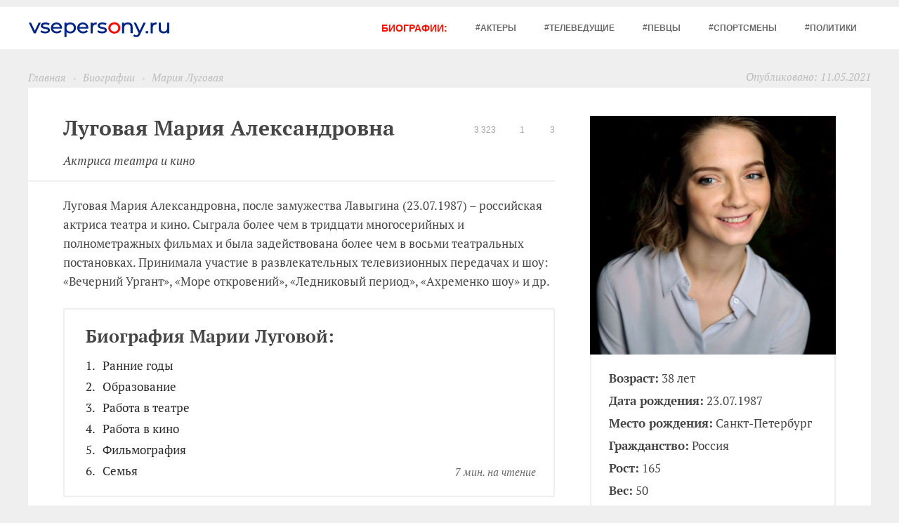

--- FILE ---
content_type: text/html; charset=UTF-8
request_url: https://vsepersony.ru/biography/lugovaya-mariya-aleksandrovna
body_size: 27327
content:
<!DOCTYPE html>
<html prefix="og: https://ogp.me/ns#" lang="ru">
<head><meta charset="utf-8" /><script>if(navigator.userAgent.match(/MSIE|Internet Explorer/i)||navigator.userAgent.match(/Trident\/7\..*?rv:11/i)){var href=document.location.href;if(!href.match(/[?&]nowprocket/)){if(href.indexOf("?")==-1){if(href.indexOf("#")==-1){document.location.href=href+"?nowprocket=1"}else{document.location.href=href.replace("#","?nowprocket=1#")}}else{if(href.indexOf("#")==-1){document.location.href=href+"&nowprocket=1"}else{document.location.href=href.replace("#","&nowprocket=1#")}}}}</script><script>(()=>{class RocketLazyLoadScripts{constructor(){this.v="2.0.4",this.userEvents=["keydown","keyup","mousedown","mouseup","mousemove","mouseover","mouseout","touchmove","touchstart","touchend","touchcancel","wheel","click","dblclick","input"],this.attributeEvents=["onblur","onclick","oncontextmenu","ondblclick","onfocus","onmousedown","onmouseenter","onmouseleave","onmousemove","onmouseout","onmouseover","onmouseup","onmousewheel","onscroll","onsubmit"]}async t(){this.i(),this.o(),/iP(ad|hone)/.test(navigator.userAgent)&&this.h(),this.u(),this.l(this),this.m(),this.k(this),this.p(this),this._(),await Promise.all([this.R(),this.L()]),this.lastBreath=Date.now(),this.S(this),this.P(),this.D(),this.O(),this.M(),await this.C(this.delayedScripts.normal),await this.C(this.delayedScripts.defer),await this.C(this.delayedScripts.async),await this.T(),await this.F(),await this.j(),await this.A(),window.dispatchEvent(new Event("rocket-allScriptsLoaded")),this.everythingLoaded=!0,this.lastTouchEnd&&await new Promise(t=>setTimeout(t,500-Date.now()+this.lastTouchEnd)),this.I(),this.H(),this.U(),this.W()}i(){this.CSPIssue=sessionStorage.getItem("rocketCSPIssue"),document.addEventListener("securitypolicyviolation",t=>{this.CSPIssue||"script-src-elem"!==t.violatedDirective||"data"!==t.blockedURI||(this.CSPIssue=!0,sessionStorage.setItem("rocketCSPIssue",!0))},{isRocket:!0})}o(){window.addEventListener("pageshow",t=>{this.persisted=t.persisted,this.realWindowLoadedFired=!0},{isRocket:!0}),window.addEventListener("pagehide",()=>{this.onFirstUserAction=null},{isRocket:!0})}h(){let t;function e(e){t=e}window.addEventListener("touchstart",e,{isRocket:!0}),window.addEventListener("touchend",function i(o){o.changedTouches[0]&&t.changedTouches[0]&&Math.abs(o.changedTouches[0].pageX-t.changedTouches[0].pageX)<10&&Math.abs(o.changedTouches[0].pageY-t.changedTouches[0].pageY)<10&&o.timeStamp-t.timeStamp<200&&(window.removeEventListener("touchstart",e,{isRocket:!0}),window.removeEventListener("touchend",i,{isRocket:!0}),"INPUT"===o.target.tagName&&"text"===o.target.type||(o.target.dispatchEvent(new TouchEvent("touchend",{target:o.target,bubbles:!0})),o.target.dispatchEvent(new MouseEvent("mouseover",{target:o.target,bubbles:!0})),o.target.dispatchEvent(new PointerEvent("click",{target:o.target,bubbles:!0,cancelable:!0,detail:1,clientX:o.changedTouches[0].clientX,clientY:o.changedTouches[0].clientY})),event.preventDefault()))},{isRocket:!0})}q(t){this.userActionTriggered||("mousemove"!==t.type||this.firstMousemoveIgnored?"keyup"===t.type||"mouseover"===t.type||"mouseout"===t.type||(this.userActionTriggered=!0,this.onFirstUserAction&&this.onFirstUserAction()):this.firstMousemoveIgnored=!0),"click"===t.type&&t.preventDefault(),t.stopPropagation(),t.stopImmediatePropagation(),"touchstart"===this.lastEvent&&"touchend"===t.type&&(this.lastTouchEnd=Date.now()),"click"===t.type&&(this.lastTouchEnd=0),this.lastEvent=t.type,t.composedPath&&t.composedPath()[0].getRootNode()instanceof ShadowRoot&&(t.rocketTarget=t.composedPath()[0]),this.savedUserEvents.push(t)}u(){this.savedUserEvents=[],this.userEventHandler=this.q.bind(this),this.userEvents.forEach(t=>window.addEventListener(t,this.userEventHandler,{passive:!1,isRocket:!0})),document.addEventListener("visibilitychange",this.userEventHandler,{isRocket:!0})}U(){this.userEvents.forEach(t=>window.removeEventListener(t,this.userEventHandler,{passive:!1,isRocket:!0})),document.removeEventListener("visibilitychange",this.userEventHandler,{isRocket:!0}),this.savedUserEvents.forEach(t=>{(t.rocketTarget||t.target).dispatchEvent(new window[t.constructor.name](t.type,t))})}m(){const t="return false",e=Array.from(this.attributeEvents,t=>"data-rocket-"+t),i="["+this.attributeEvents.join("],[")+"]",o="[data-rocket-"+this.attributeEvents.join("],[data-rocket-")+"]",s=(e,i,o)=>{o&&o!==t&&(e.setAttribute("data-rocket-"+i,o),e["rocket"+i]=new Function("event",o),e.setAttribute(i,t))};new MutationObserver(t=>{for(const n of t)"attributes"===n.type&&(n.attributeName.startsWith("data-rocket-")||this.everythingLoaded?n.attributeName.startsWith("data-rocket-")&&this.everythingLoaded&&this.N(n.target,n.attributeName.substring(12)):s(n.target,n.attributeName,n.target.getAttribute(n.attributeName))),"childList"===n.type&&n.addedNodes.forEach(t=>{if(t.nodeType===Node.ELEMENT_NODE)if(this.everythingLoaded)for(const i of[t,...t.querySelectorAll(o)])for(const t of i.getAttributeNames())e.includes(t)&&this.N(i,t.substring(12));else for(const e of[t,...t.querySelectorAll(i)])for(const t of e.getAttributeNames())this.attributeEvents.includes(t)&&s(e,t,e.getAttribute(t))})}).observe(document,{subtree:!0,childList:!0,attributeFilter:[...this.attributeEvents,...e]})}I(){this.attributeEvents.forEach(t=>{document.querySelectorAll("[data-rocket-"+t+"]").forEach(e=>{this.N(e,t)})})}N(t,e){const i=t.getAttribute("data-rocket-"+e);i&&(t.setAttribute(e,i),t.removeAttribute("data-rocket-"+e))}k(t){Object.defineProperty(HTMLElement.prototype,"onclick",{get(){return this.rocketonclick||null},set(e){this.rocketonclick=e,this.setAttribute(t.everythingLoaded?"onclick":"data-rocket-onclick","this.rocketonclick(event)")}})}S(t){function e(e,i){let o=e[i];e[i]=null,Object.defineProperty(e,i,{get:()=>o,set(s){t.everythingLoaded?o=s:e["rocket"+i]=o=s}})}e(document,"onreadystatechange"),e(window,"onload"),e(window,"onpageshow");try{Object.defineProperty(document,"readyState",{get:()=>t.rocketReadyState,set(e){t.rocketReadyState=e},configurable:!0}),document.readyState="loading"}catch(t){console.log("WPRocket DJE readyState conflict, bypassing")}}l(t){this.originalAddEventListener=EventTarget.prototype.addEventListener,this.originalRemoveEventListener=EventTarget.prototype.removeEventListener,this.savedEventListeners=[],EventTarget.prototype.addEventListener=function(e,i,o){o&&o.isRocket||!t.B(e,this)&&!t.userEvents.includes(e)||t.B(e,this)&&!t.userActionTriggered||e.startsWith("rocket-")||t.everythingLoaded?t.originalAddEventListener.call(this,e,i,o):(t.savedEventListeners.push({target:this,remove:!1,type:e,func:i,options:o}),"mouseenter"!==e&&"mouseleave"!==e||t.originalAddEventListener.call(this,e,t.savedUserEvents.push,o))},EventTarget.prototype.removeEventListener=function(e,i,o){o&&o.isRocket||!t.B(e,this)&&!t.userEvents.includes(e)||t.B(e,this)&&!t.userActionTriggered||e.startsWith("rocket-")||t.everythingLoaded?t.originalRemoveEventListener.call(this,e,i,o):t.savedEventListeners.push({target:this,remove:!0,type:e,func:i,options:o})}}J(t,e){this.savedEventListeners=this.savedEventListeners.filter(i=>{let o=i.type,s=i.target||window;return e!==o||t!==s||(this.B(o,s)&&(i.type="rocket-"+o),this.$(i),!1)})}H(){EventTarget.prototype.addEventListener=this.originalAddEventListener,EventTarget.prototype.removeEventListener=this.originalRemoveEventListener,this.savedEventListeners.forEach(t=>this.$(t))}$(t){t.remove?this.originalRemoveEventListener.call(t.target,t.type,t.func,t.options):this.originalAddEventListener.call(t.target,t.type,t.func,t.options)}p(t){let e;function i(e){return t.everythingLoaded?e:e.split(" ").map(t=>"load"===t||t.startsWith("load.")?"rocket-jquery-load":t).join(" ")}function o(o){function s(e){const s=o.fn[e];o.fn[e]=o.fn.init.prototype[e]=function(){return this[0]===window&&t.userActionTriggered&&("string"==typeof arguments[0]||arguments[0]instanceof String?arguments[0]=i(arguments[0]):"object"==typeof arguments[0]&&Object.keys(arguments[0]).forEach(t=>{const e=arguments[0][t];delete arguments[0][t],arguments[0][i(t)]=e})),s.apply(this,arguments),this}}if(o&&o.fn&&!t.allJQueries.includes(o)){const e={DOMContentLoaded:[],"rocket-DOMContentLoaded":[]};for(const t in e)document.addEventListener(t,()=>{e[t].forEach(t=>t())},{isRocket:!0});o.fn.ready=o.fn.init.prototype.ready=function(i){function s(){parseInt(o.fn.jquery)>2?setTimeout(()=>i.bind(document)(o)):i.bind(document)(o)}return"function"==typeof i&&(t.realDomReadyFired?!t.userActionTriggered||t.fauxDomReadyFired?s():e["rocket-DOMContentLoaded"].push(s):e.DOMContentLoaded.push(s)),o([])},s("on"),s("one"),s("off"),t.allJQueries.push(o)}e=o}t.allJQueries=[],o(window.jQuery),Object.defineProperty(window,"jQuery",{get:()=>e,set(t){o(t)}})}P(){const t=new Map;document.write=document.writeln=function(e){const i=document.currentScript,o=document.createRange(),s=i.parentElement;let n=t.get(i);void 0===n&&(n=i.nextSibling,t.set(i,n));const c=document.createDocumentFragment();o.setStart(c,0),c.appendChild(o.createContextualFragment(e)),s.insertBefore(c,n)}}async R(){return new Promise(t=>{this.userActionTriggered?t():this.onFirstUserAction=t})}async L(){return new Promise(t=>{document.addEventListener("DOMContentLoaded",()=>{this.realDomReadyFired=!0,t()},{isRocket:!0})})}async j(){return this.realWindowLoadedFired?Promise.resolve():new Promise(t=>{window.addEventListener("load",t,{isRocket:!0})})}M(){this.pendingScripts=[];this.scriptsMutationObserver=new MutationObserver(t=>{for(const e of t)e.addedNodes.forEach(t=>{"SCRIPT"!==t.tagName||t.noModule||t.isWPRocket||this.pendingScripts.push({script:t,promise:new Promise(e=>{const i=()=>{const i=this.pendingScripts.findIndex(e=>e.script===t);i>=0&&this.pendingScripts.splice(i,1),e()};t.addEventListener("load",i,{isRocket:!0}),t.addEventListener("error",i,{isRocket:!0}),setTimeout(i,1e3)})})})}),this.scriptsMutationObserver.observe(document,{childList:!0,subtree:!0})}async F(){await this.X(),this.pendingScripts.length?(await this.pendingScripts[0].promise,await this.F()):this.scriptsMutationObserver.disconnect()}D(){this.delayedScripts={normal:[],async:[],defer:[]},document.querySelectorAll("script[type$=rocketlazyloadscript]").forEach(t=>{t.hasAttribute("data-rocket-src")?t.hasAttribute("async")&&!1!==t.async?this.delayedScripts.async.push(t):t.hasAttribute("defer")&&!1!==t.defer||"module"===t.getAttribute("data-rocket-type")?this.delayedScripts.defer.push(t):this.delayedScripts.normal.push(t):this.delayedScripts.normal.push(t)})}async _(){await this.L();let t=[];document.querySelectorAll("script[type$=rocketlazyloadscript][data-rocket-src]").forEach(e=>{let i=e.getAttribute("data-rocket-src");if(i&&!i.startsWith("data:")){i.startsWith("//")&&(i=location.protocol+i);try{const o=new URL(i).origin;o!==location.origin&&t.push({src:o,crossOrigin:e.crossOrigin||"module"===e.getAttribute("data-rocket-type")})}catch(t){}}}),t=[...new Map(t.map(t=>[JSON.stringify(t),t])).values()],this.Y(t,"preconnect")}async G(t){if(await this.K(),!0!==t.noModule||!("noModule"in HTMLScriptElement.prototype))return new Promise(e=>{let i;function o(){(i||t).setAttribute("data-rocket-status","executed"),e()}try{if(navigator.userAgent.includes("Firefox/")||""===navigator.vendor||this.CSPIssue)i=document.createElement("script"),[...t.attributes].forEach(t=>{let e=t.nodeName;"type"!==e&&("data-rocket-type"===e&&(e="type"),"data-rocket-src"===e&&(e="src"),i.setAttribute(e,t.nodeValue))}),t.text&&(i.text=t.text),t.nonce&&(i.nonce=t.nonce),i.hasAttribute("src")?(i.addEventListener("load",o,{isRocket:!0}),i.addEventListener("error",()=>{i.setAttribute("data-rocket-status","failed-network"),e()},{isRocket:!0}),setTimeout(()=>{i.isConnected||e()},1)):(i.text=t.text,o()),i.isWPRocket=!0,t.parentNode.replaceChild(i,t);else{const i=t.getAttribute("data-rocket-type"),s=t.getAttribute("data-rocket-src");i?(t.type=i,t.removeAttribute("data-rocket-type")):t.removeAttribute("type"),t.addEventListener("load",o,{isRocket:!0}),t.addEventListener("error",i=>{this.CSPIssue&&i.target.src.startsWith("data:")?(console.log("WPRocket: CSP fallback activated"),t.removeAttribute("src"),this.G(t).then(e)):(t.setAttribute("data-rocket-status","failed-network"),e())},{isRocket:!0}),s?(t.fetchPriority="high",t.removeAttribute("data-rocket-src"),t.src=s):t.src="data:text/javascript;base64,"+window.btoa(unescape(encodeURIComponent(t.text)))}}catch(i){t.setAttribute("data-rocket-status","failed-transform"),e()}});t.setAttribute("data-rocket-status","skipped")}async C(t){const e=t.shift();return e?(e.isConnected&&await this.G(e),this.C(t)):Promise.resolve()}O(){this.Y([...this.delayedScripts.normal,...this.delayedScripts.defer,...this.delayedScripts.async],"preload")}Y(t,e){this.trash=this.trash||[];let i=!0;var o=document.createDocumentFragment();t.forEach(t=>{const s=t.getAttribute&&t.getAttribute("data-rocket-src")||t.src;if(s&&!s.startsWith("data:")){const n=document.createElement("link");n.href=s,n.rel=e,"preconnect"!==e&&(n.as="script",n.fetchPriority=i?"high":"low"),t.getAttribute&&"module"===t.getAttribute("data-rocket-type")&&(n.crossOrigin=!0),t.crossOrigin&&(n.crossOrigin=t.crossOrigin),t.integrity&&(n.integrity=t.integrity),t.nonce&&(n.nonce=t.nonce),o.appendChild(n),this.trash.push(n),i=!1}}),document.head.appendChild(o)}W(){this.trash.forEach(t=>t.remove())}async T(){try{document.readyState="interactive"}catch(t){}this.fauxDomReadyFired=!0;try{await this.K(),this.J(document,"readystatechange"),document.dispatchEvent(new Event("rocket-readystatechange")),await this.K(),document.rocketonreadystatechange&&document.rocketonreadystatechange(),await this.K(),this.J(document,"DOMContentLoaded"),document.dispatchEvent(new Event("rocket-DOMContentLoaded")),await this.K(),this.J(window,"DOMContentLoaded"),window.dispatchEvent(new Event("rocket-DOMContentLoaded"))}catch(t){console.error(t)}}async A(){try{document.readyState="complete"}catch(t){}try{await this.K(),this.J(document,"readystatechange"),document.dispatchEvent(new Event("rocket-readystatechange")),await this.K(),document.rocketonreadystatechange&&document.rocketonreadystatechange(),await this.K(),this.J(window,"load"),window.dispatchEvent(new Event("rocket-load")),await this.K(),window.rocketonload&&window.rocketonload(),await this.K(),this.allJQueries.forEach(t=>t(window).trigger("rocket-jquery-load")),await this.K(),this.J(window,"pageshow");const t=new Event("rocket-pageshow");t.persisted=this.persisted,window.dispatchEvent(t),await this.K(),window.rocketonpageshow&&window.rocketonpageshow({persisted:this.persisted})}catch(t){console.error(t)}}async K(){Date.now()-this.lastBreath>45&&(await this.X(),this.lastBreath=Date.now())}async X(){return document.hidden?new Promise(t=>setTimeout(t)):new Promise(t=>requestAnimationFrame(t))}B(t,e){return e===document&&"readystatechange"===t||(e===document&&"DOMContentLoaded"===t||(e===window&&"DOMContentLoaded"===t||(e===window&&"load"===t||e===window&&"pageshow"===t)))}static run(){(new RocketLazyLoadScripts).t()}}RocketLazyLoadScripts.run()})();</script>

<meta name="viewport" content="width=device-width, initial-scale=1">
<title>Мария Луговая: биография, личная жизнь и семья, карьера и награды</title>
<link data-rocket-preload as="style" data-wpr-hosted-gf-parameters="family=PT+Serif:ital,wght@0,400;0,700;1,400&display=swap" href="https://vsepersony.ru/wp-content/cache/fonts/1/google-fonts/css/c/d/4/3f3bb464255467c3367342960cfe3.css" rel="preload">
<link data-wpr-hosted-gf-parameters="family=PT+Serif:ital,wght@0,400;0,700;1,400&display=swap" href="https://vsepersony.ru/wp-content/cache/fonts/1/google-fonts/css/c/d/4/3f3bb464255467c3367342960cfe3.css" media="print" onload="this.media=&#039;all&#039;" rel="stylesheet">
<noscript data-wpr-hosted-gf-parameters=""><link rel="stylesheet" href="https://fonts.googleapis.com/css2?family=PT+Serif:ital,wght@0,400;0,700;1,400&#038;display=swap"></noscript>
<meta name="description" content="⭐ Луговая Мария Александровна, после замужества Лавыгина (23.07.1987) – российская актриса театра и кино. Сыграла более чем в тридцати многосерийных и полнометражных фильмах и была задействована более чем в восьми театральных постановках. Принимала участие в развлекательных телевизионных передачах и шоу: «Вечерний Ургант», «Море откровений», «Ледниковый период», «Ахременко шоу» и др." />
<meta property="og:url" content="https://vsepersony.ru/biography/lugovaya-mariya-aleksandrovna" />
<meta property="og:type" content="profile" />
<meta property="og:title" content="Мария Луговая: биография, личная жизнь и семья, карьера и награды" />
<meta property="og:description" content="⭐ Луговая Мария Александровна, после замужества Лавыгина (23.07.1987) – российская актриса театра и кино. Сыграла более чем в тридцати многосерийных и полнометражных фильмах и была задействована более чем в восьми театральных постановках. Принимала участие в развлекательных телевизионных передачах и шоу: «Вечерний Ургант», «Море откровений», «Ледниковый период», «Ахременко шоу» и др." />
<meta property="og:image" content="https://vsepersony.ru/wp-content/uploads/2021/05/maria-lugovaya-1200x630.jpg" />
<link rel="preconnect" href="https://fonts.googleapis.com">
<link rel="preconnect" href="https://fonts.gstatic.com" crossorigin>

<link rel="stylesheet" href="https://vsepersony.ru/wp-content/cache/background-css/1/vsepersony.ru/wp-content/themes/vsepersony/css/vsepersony.min.css?wpr_t=1768408814">
<link rel="shortcut icon" type="image/png" href="https://vsepersony.ru/wp-content/themes/vsepersony/img/favicon.png">
<link rel="icon" href="https://vsepersony.ru/wp-content/themes/vsepersony/img/favicon.png" type="image/x-icon">
<meta name='robots' content='max-image-preview:large' />
<link data-minify="1" rel='stylesheet' id='fotorama.css-css' href='https://vsepersony.ru/wp-content/cache/background-css/1/vsepersony.ru/wp-content/cache/min/1/wp-content/plugins/fotorama/fotorama.css?ver=1766583199&wpr_t=1768408814' type='text/css' media='all' />
<link data-minify="1" rel='stylesheet' id='fotorama-wp.css-css' href='https://vsepersony.ru/wp-content/cache/min/1/wp-content/plugins/fotorama/fotorama-wp.css?ver=1766583199' type='text/css' media='all' />
<style id='classic-theme-styles-inline-css' type='text/css'>
/*! This file is auto-generated */
.wp-block-button__link{color:#fff;background-color:#32373c;border-radius:9999px;box-shadow:none;text-decoration:none;padding:calc(.667em + 2px) calc(1.333em + 2px);font-size:1.125em}.wp-block-file__button{background:#32373c;color:#fff;text-decoration:none}
</style>
<link rel='stylesheet' id='expert-review-style-css' href='https://vsepersony.ru/wp-content/plugins/expert-review/assets/public/css/styles.min.css' type='text/css' media='all' />
<link data-minify="1" rel='stylesheet' id='pulsating-button-style-css' href='https://vsepersony.ru/wp-content/cache/min/1/wp-content/plugins/telegram_btn/style.css?ver=1766583199' type='text/css' media='all' />
<link data-minify="1" rel='stylesheet' id='redux-extendify-styles-css' href='https://vsepersony.ru/wp-content/cache/min/1/wp-content/plugins/worth-the-read/options/assets/css/extendify-utilities.css?ver=1766583199' type='text/css' media='all' />
<link data-minify="1" rel='stylesheet' id='wtr-css-css' href='https://vsepersony.ru/wp-content/cache/min/1/wp-content/plugins/worth-the-read/css/wtr.css?ver=1766583275' type='text/css' media='all' />
<style id='rocket-lazyload-inline-css' type='text/css'>
.rll-youtube-player{position:relative;padding-bottom:56.23%;height:0;overflow:hidden;max-width:100%;}.rll-youtube-player:focus-within{outline: 2px solid currentColor;outline-offset: 5px;}.rll-youtube-player iframe{position:absolute;top:0;left:0;width:100%;height:100%;z-index:100;background:0 0}.rll-youtube-player img{bottom:0;display:block;left:0;margin:auto;max-width:100%;width:100%;position:absolute;right:0;top:0;border:none;height:auto;-webkit-transition:.4s all;-moz-transition:.4s all;transition:.4s all}.rll-youtube-player img:hover{-webkit-filter:brightness(75%)}.rll-youtube-player .play{height:100%;width:100%;left:0;top:0;position:absolute;background:var(--wpr-bg-451259c7-56a4-4601-8f23-463129ccf885) no-repeat center;background-color: transparent !important;cursor:pointer;border:none;}
</style>
<script type="rocketlazyloadscript" data-rocket-type="text/javascript" data-rocket-src="https://vsepersony.ru/wp-includes/js/jquery/jquery.min.js" id="jquery-core-js"></script>
<script type="rocketlazyloadscript" data-minify="1" data-rocket-type="text/javascript" data-rocket-src="https://vsepersony.ru/wp-content/cache/min/1/wp-content/plugins/fotorama/fotorama.js?ver=1766583200" id="fotorama.js-js"></script>
<script type="rocketlazyloadscript" data-minify="1" data-rocket-type="text/javascript" data-rocket-src="https://vsepersony.ru/wp-content/cache/min/1/wp-content/plugins/fotorama/fotorama-wp.js?ver=1766583200" id="fotorama-wp.js-js"></script>
<script type="text/javascript" id="seo-automated-link-building-js-extra">
/* <![CDATA[ */
var seoAutomatedLinkBuilding = {"ajaxUrl":"https:\/\/vsepersony.ru\/wp-admin\/admin-ajax.php"};
/* ]]> */
</script>
<script type="rocketlazyloadscript" data-minify="1" data-rocket-type="text/javascript" data-rocket-src="https://vsepersony.ru/wp-content/cache/min/1/wp-content/plugins/seo-automated-link-building/js/seo-automated-link-building.js?ver=1766583200" id="seo-automated-link-building-js"></script>
<link rel="canonical" href="https://vsepersony.ru/biography/lugovaya-mariya-aleksandrovna" />
<style>.pseudo-clearfy-link { color: #008acf; cursor: pointer;}.pseudo-clearfy-link:hover { text-decoration: none;}</style>    <style>
        .pulsating-button-text a {
            color: #40b3e0;
        }

        .pulsating-button {
            box-shadow: 0 0 9px rgba(64,179,224, 0.3);
            background-image: url('data:image/svg+xml;charset=utf-8,%3Csvg%20xmlns%3D%22http%3A%2F%2Fwww.w3.org%2F2000%2Fsvg%22%20width%3D%22800px%22%20height%3D%22800px%22%20viewBox%3D%220%200%20256%20256%22%3E%0D%0A%20%20%20%20%20%20%20%20%20%20%20%20%20%20%20%20%3Cg%3E%0D%0A%20%20%20%20%20%20%20%20%20%20%20%20%20%20%20%20%20%20%20%20%3Cpath%20d%3D%22M128%2C0%20C57.307%2C0%200%2C57.307%200%2C128%20L0%2C128%20C0%2C198.693%2057.307%2C256%20128%2C256%20L128%2C256%20C198.693%2C256%20256%2C198.693%20256%2C128%20L256%2C128%20C256%2C57.307%20198.693%2C0%20128%2C0%20L128%2C0%20Z%22%20fill%3D%22%2340b3e0%22%3E%3C%2Fpath%3E%0D%0A%20%20%20%20%20%20%20%20%20%20%20%20%20%20%20%20%20%20%20%20%3Cpath%20d%3D%22M190.2826%2C73.6308%20L167.4206%2C188.8978%20C167.4206%2C188.8978%20164.2236%2C196.8918%20155.4306%2C193.0548%20L102.6726%2C152.6068%20L83.4886%2C143.3348%20L51.1946%2C132.4628%20C51.1946%2C132.4628%2046.2386%2C130.7048%2045.7586%2C126.8678%20C45.2796%2C123.0308%2051.3546%2C120.9528%2051.3546%2C120.9528%20L179.7306%2C70.5928%20C179.7306%2C70.5928%20190.2826%2C65.9568%20190.2826%2C73.6308%22%20fill%3D%22%23FFFFFF%22%3E%3C%2Fpath%3E%0D%0A%20%20%20%20%20%20%20%20%20%20%20%20%20%20%20%20%20%20%20%20%3Cpath%20d%3D%22M98.6178%2C187.6035%20C98.6178%2C187.6035%2097.0778%2C187.4595%2095.1588%2C181.3835%20C93.2408%2C175.3085%2083.4888%2C143.3345%2083.4888%2C143.3345%20L161.0258%2C94.0945%20C161.0258%2C94.0945%20165.5028%2C91.3765%20165.3428%2C94.0945%20C165.3428%2C94.0945%20166.1418%2C94.5735%20163.7438%2C96.8115%20C161.3458%2C99.0505%20102.8328%2C151.6475%20102.8328%2C151.6475%22%20fill%3D%22%23D2E5F1%22%3E%3C%2Fpath%3E%0D%0A%20%20%20%20%20%20%20%20%20%20%20%20%20%20%20%20%20%20%20%20%3Cpath%20d%3D%22M122.9015%2C168.1154%20L102.0335%2C187.1414%20C102.0335%2C187.1414%20100.4025%2C188.3794%2098.6175%2C187.6034%20L102.6135%2C152.2624%22%20fill%3D%22%23B5CFE4%22%3E%3C%2Fpath%3E%0D%0A%20%20%20%20%20%20%20%20%20%20%20%20%20%20%20%20%3C%2Fg%3E%0D%0A%20%20%20%20%20%20%20%20%20%20%20%20%3C%2Fsvg%3E');
            background-size: cover;
            background-repeat: no-repeat;
            background-position: center;
        }

        .pulsating-button-serm {
            background-color: #ff0000 !important;
            background-image: none !important;
            color: #ffffff;
            display: flex;
            align-items: center;
            justify-content: center;
            font-size: 0.8dvw;
            font-weight: bold;
            box-shadow: 0 0 9px rgba(255,0,0, 0.3);
            text-decoration: none !important;
        }

        @keyframes pulse {
            0% {
                box-shadow: 0 0 15px rgba(64,179,224, 0.5);
                transform: scale(1);
            }
            50% {
                box-shadow: 0 0 25px rgba(64,179,224, 0.8);
                transform: scale(1.1);
            }
            100% {
                box-shadow: 0 0 15px rgba(64,179,224, 0.5);
                transform: scale(1);
            }
        }

        @keyframes pulse-serm {
            0% {
                box-shadow: 0 0 15px rgba(255,0,0, 0.5);
                transform: scale(1);
            }
            50% {
                box-shadow: 0 0 25px rgba(255,0,0, 0.8);
                transform: scale(1.1);
            }
            100% {
                box-shadow: 0 0 15px rgba(255,0,0, 0.5);
                transform: scale(1);
            }
        }

        .pulsating-button-serm {
            animation: pulse-serm 2s infinite;
        }
    </style>
    <meta name="generator" content="Redux 4.4.5" /><style type="text/css">.wtr-time-wrap{ 
    /* wraps the entire label */
    margin: 0 10px;

}
.wtr-time-number{ 
    /* applies only to the number */
    
}</style><style id="wtr_settings-dynamic-css" title="dynamic-css" class="redux-options-output">.wtr-time-wrap{font-family:Arial, Helvetica, sans-serif;line-height:15px;font-weight:400;font-style:normal;color:#000000;font-size:15px;}</style><noscript><style id="rocket-lazyload-nojs-css">.rll-youtube-player, [data-lazy-src]{display:none !important;}</style></noscript><meta name="yandex-verification" content="cc126df4f7bd834f" />
<meta name="google-site-verification" content="9mMfCh7GNwKZAjvFsIqNbWhZkxA-QEqPVGqoI-JsCB0" />
<!-- Yandex.RTB -->
<script>window.yaContextCb=window.yaContextCb||[]</script>
<script src="https://yandex.ru/ads/system/context.js" async></script>
<style id="wpr-lazyload-bg-container"></style><style id="wpr-lazyload-bg-exclusion"></style>
<noscript>
<style id="wpr-lazyload-bg-nostyle">.topbar-logo-min{--wpr-bg-a89768c7-dfa6-42a5-afd8-ddf50c92ba63: url('https://vsepersony.ru/wp-content/themes/vsepersony/img/logo.svg');}.menu-open{--wpr-bg-ba7e998b-b176-424c-b020-dabf25d79e6d: url('https://vsepersony.ru/wp-content/themes/vsepersony/img/icon-menu.svg');}.menu-close{--wpr-bg-0bc972c8-91e2-4f57-9f20-ff321c91049b: url('https://vsepersony.ru/wp-content/themes/vsepersony/img/icon-close.svg');}.icon-date:before{--wpr-bg-12e22e99-1ff1-4cbd-8626-386c82cd3323: url('https://vsepersony.ru/wp-content/themes/vsepersony/img/icon-views.svg');}.icon-view:before{--wpr-bg-f980c52f-4bd4-4ba7-9fc9-ce4e2a873932: url('https://vsepersony.ru/wp-content/themes/vsepersony/img/icons/icon-views.svg');}.icon-like:before{--wpr-bg-4c9ab658-8a34-423a-b954-48179f1b8c64: url('https://vsepersony.ru/wp-content/themes/vsepersony/img/icons/icon-like.svg');}.icon-comment:before{--wpr-bg-c86b9893-8bf5-47e5-b95b-9d1294529261: url('https://vsepersony.ru/wp-content/themes/vsepersony/img/icons/icon-comment.svg');}.icon-time:before{--wpr-bg-d65e011a-7d93-439f-a6dc-00d434b9bf2f: url('https://vsepersony.ru/wp-content/themes/vsepersony/img/icons/icon-time.svg');}.post .views:before{--wpr-bg-a2ec2088-0c25-467a-8bee-d32a1a4b99b3: url('https://vsepersony.ru/wp-content/themes/vsepersony/img/icon-views.svg');}.menunews:before{--wpr-bg-5dacb914-ffd2-42dc-b48e-69f2a0c46004: url('https://vsepersony.ru/wp-content/themes/vsepersony/img/icon-news.svg');}.menubio:before{--wpr-bg-2971ea11-e9b6-4966-ba76-bd6b93aec0c1: url('https://vsepersony.ru/wp-content/themes/vsepersony/img/icon-biography.svg');}.search-open{--wpr-bg-75782fb6-2c5b-43c0-971d-37233c68f946: url('https://vsepersony.ru/wp-content/themes/vsepersony/img/icon-search.svg');}.search-close{--wpr-bg-c255c05c-9ca5-483b-ac2d-daffee106457: url('https://vsepersony.ru/wp-content/themes/vsepersony/img/icon-close.svg');}.header-menu:before{--wpr-bg-fd04389f-5f7f-40a5-b922-37afef6e91f4: url('https://vsepersony.ru/wp-content/themes/vsepersony/img/logo.svg');}.menufeedback:before{--wpr-bg-951cd1d2-97bd-4ed8-b139-8ef89136c8ce: url('https://vsepersony.ru/wp-content/themes/vsepersony/img/icon-feedback.svg');}.menusitemap:before{--wpr-bg-17e9c56d-e2c2-4870-a335-ef1d753a3747: url('https://vsepersony.ru/wp-content/themes/vsepersony/img/icon-sitemap.svg');}.personpage .wikilink .wiki{--wpr-bg-610f02da-9a8c-413e-b0ec-58de3cd8b32d: url('https://vsepersony.ru/wp-content/themes/vsepersony/img/icons/social/icon-wiki.svg');}.personpage .personsocial .vkontakte{--wpr-bg-a1cc32b0-6506-4c97-9c5a-7e1ebb85d592: url('https://vsepersony.ru/wp-content/themes/vsepersony/img/icons/social/icon-vk.svg');}.personpage .personsocial .facebook{--wpr-bg-da3e39c3-75ec-413d-b78d-391580b29c27: url('https://vsepersony.ru/wp-content/themes/vsepersony/img/icons/social/icon-facebook.svg');}.personpage .personsocial .instagram{--wpr-bg-6caa189b-a4cc-4bd2-8eea-452a236312f9: url('https://vsepersony.ru/wp-content/themes/vsepersony/img/icons/social/icon-instagram.svg');}.personpage .personsocial .twitter{--wpr-bg-c62b88cf-5eda-49ea-b7c5-e3cbc47b3416: url('https://vsepersony.ru/wp-content/themes/vsepersony/img/icons/social/icon-twitter.svg');}.personpage .personsocial .youtube{--wpr-bg-ecad37df-3705-4b55-a3c8-eba186d96bf4: url('https://vsepersony.ru/wp-content/themes/vsepersony/img/icons/social/icon-youtube.svg');}.personpage .personsocial .odnoklassniki{--wpr-bg-efb21e84-ec2c-4750-aecd-64702f09ecc6: url('https://vsepersony.ru/wp-content/themes/vsepersony/img/icons/social/icon-odnoklassniki.svg');}.personpage .personsocial .telegram{--wpr-bg-f80e01cb-7c72-499c-af08-ac83e2285beb: url('https://vsepersony.ru/wp-content/themes/vsepersony/img/icons/social/icon-telegram.svg');}.personpage .personsocial .tiktok{--wpr-bg-1c0d368f-dcc0-4de7-9c92-d344c5fd9f08: url('https://vsepersony.ru/wp-content/themes/vsepersony/img/icons/social/icon-tiktok.svg');}.searchform input[type=submit]{--wpr-bg-87c4e490-f4dd-428f-954a-85b84dad5049: url('https://vsepersony.ru/wp-content/themes/vsepersony/img/icon-search.svg');}.fotorama__arr,.fotorama__fullscreen-icon,.fotorama__video-play,.fotorama__video-close{--wpr-bg-d0c98086-9365-47c0-9ae6-5d18068b97cc: url('https://vsepersony.ru/wp-content/plugins/fotorama/fotorama.png');}.fotorama__arr,.fotorama__fullscreen-icon,.fotorama__video-play,.fotorama__video-close{--wpr-bg-5e051dc0-20a4-42eb-8307-15f79bd25cd9: url('https://vsepersony.ru/wp-content/plugins/fotorama/fotorama@2x.png');}.rll-youtube-player .play{--wpr-bg-451259c7-56a4-4601-8f23-463129ccf885: url('https://vsepersony.ru/wp-content/plugins/wp-rocket/assets/img/youtube.png');}</style>
</noscript>
<script type="application/javascript">const rocket_pairs = [{"selector":".topbar-logo-min","style":".topbar-logo-min{--wpr-bg-a89768c7-dfa6-42a5-afd8-ddf50c92ba63: url('https:\/\/vsepersony.ru\/wp-content\/themes\/vsepersony\/img\/logo.svg');}","hash":"a89768c7-dfa6-42a5-afd8-ddf50c92ba63","url":"https:\/\/vsepersony.ru\/wp-content\/themes\/vsepersony\/img\/logo.svg"},{"selector":".menu-open","style":".menu-open{--wpr-bg-ba7e998b-b176-424c-b020-dabf25d79e6d: url('https:\/\/vsepersony.ru\/wp-content\/themes\/vsepersony\/img\/icon-menu.svg');}","hash":"ba7e998b-b176-424c-b020-dabf25d79e6d","url":"https:\/\/vsepersony.ru\/wp-content\/themes\/vsepersony\/img\/icon-menu.svg"},{"selector":".menu-close","style":".menu-close{--wpr-bg-0bc972c8-91e2-4f57-9f20-ff321c91049b: url('https:\/\/vsepersony.ru\/wp-content\/themes\/vsepersony\/img\/icon-close.svg');}","hash":"0bc972c8-91e2-4f57-9f20-ff321c91049b","url":"https:\/\/vsepersony.ru\/wp-content\/themes\/vsepersony\/img\/icon-close.svg"},{"selector":".icon-date","style":".icon-date:before{--wpr-bg-12e22e99-1ff1-4cbd-8626-386c82cd3323: url('https:\/\/vsepersony.ru\/wp-content\/themes\/vsepersony\/img\/icon-views.svg');}","hash":"12e22e99-1ff1-4cbd-8626-386c82cd3323","url":"https:\/\/vsepersony.ru\/wp-content\/themes\/vsepersony\/img\/icon-views.svg"},{"selector":".icon-view","style":".icon-view:before{--wpr-bg-f980c52f-4bd4-4ba7-9fc9-ce4e2a873932: url('https:\/\/vsepersony.ru\/wp-content\/themes\/vsepersony\/img\/icons\/icon-views.svg');}","hash":"f980c52f-4bd4-4ba7-9fc9-ce4e2a873932","url":"https:\/\/vsepersony.ru\/wp-content\/themes\/vsepersony\/img\/icons\/icon-views.svg"},{"selector":".icon-like","style":".icon-like:before{--wpr-bg-4c9ab658-8a34-423a-b954-48179f1b8c64: url('https:\/\/vsepersony.ru\/wp-content\/themes\/vsepersony\/img\/icons\/icon-like.svg');}","hash":"4c9ab658-8a34-423a-b954-48179f1b8c64","url":"https:\/\/vsepersony.ru\/wp-content\/themes\/vsepersony\/img\/icons\/icon-like.svg"},{"selector":".icon-comment","style":".icon-comment:before{--wpr-bg-c86b9893-8bf5-47e5-b95b-9d1294529261: url('https:\/\/vsepersony.ru\/wp-content\/themes\/vsepersony\/img\/icons\/icon-comment.svg');}","hash":"c86b9893-8bf5-47e5-b95b-9d1294529261","url":"https:\/\/vsepersony.ru\/wp-content\/themes\/vsepersony\/img\/icons\/icon-comment.svg"},{"selector":".icon-time","style":".icon-time:before{--wpr-bg-d65e011a-7d93-439f-a6dc-00d434b9bf2f: url('https:\/\/vsepersony.ru\/wp-content\/themes\/vsepersony\/img\/icons\/icon-time.svg');}","hash":"d65e011a-7d93-439f-a6dc-00d434b9bf2f","url":"https:\/\/vsepersony.ru\/wp-content\/themes\/vsepersony\/img\/icons\/icon-time.svg"},{"selector":".post .views","style":".post .views:before{--wpr-bg-a2ec2088-0c25-467a-8bee-d32a1a4b99b3: url('https:\/\/vsepersony.ru\/wp-content\/themes\/vsepersony\/img\/icon-views.svg');}","hash":"a2ec2088-0c25-467a-8bee-d32a1a4b99b3","url":"https:\/\/vsepersony.ru\/wp-content\/themes\/vsepersony\/img\/icon-views.svg"},{"selector":".menunews","style":".menunews:before{--wpr-bg-5dacb914-ffd2-42dc-b48e-69f2a0c46004: url('https:\/\/vsepersony.ru\/wp-content\/themes\/vsepersony\/img\/icon-news.svg');}","hash":"5dacb914-ffd2-42dc-b48e-69f2a0c46004","url":"https:\/\/vsepersony.ru\/wp-content\/themes\/vsepersony\/img\/icon-news.svg"},{"selector":".menubio","style":".menubio:before{--wpr-bg-2971ea11-e9b6-4966-ba76-bd6b93aec0c1: url('https:\/\/vsepersony.ru\/wp-content\/themes\/vsepersony\/img\/icon-biography.svg');}","hash":"2971ea11-e9b6-4966-ba76-bd6b93aec0c1","url":"https:\/\/vsepersony.ru\/wp-content\/themes\/vsepersony\/img\/icon-biography.svg"},{"selector":".search-open","style":".search-open{--wpr-bg-75782fb6-2c5b-43c0-971d-37233c68f946: url('https:\/\/vsepersony.ru\/wp-content\/themes\/vsepersony\/img\/icon-search.svg');}","hash":"75782fb6-2c5b-43c0-971d-37233c68f946","url":"https:\/\/vsepersony.ru\/wp-content\/themes\/vsepersony\/img\/icon-search.svg"},{"selector":".search-close","style":".search-close{--wpr-bg-c255c05c-9ca5-483b-ac2d-daffee106457: url('https:\/\/vsepersony.ru\/wp-content\/themes\/vsepersony\/img\/icon-close.svg');}","hash":"c255c05c-9ca5-483b-ac2d-daffee106457","url":"https:\/\/vsepersony.ru\/wp-content\/themes\/vsepersony\/img\/icon-close.svg"},{"selector":".header-menu","style":".header-menu:before{--wpr-bg-fd04389f-5f7f-40a5-b922-37afef6e91f4: url('https:\/\/vsepersony.ru\/wp-content\/themes\/vsepersony\/img\/logo.svg');}","hash":"fd04389f-5f7f-40a5-b922-37afef6e91f4","url":"https:\/\/vsepersony.ru\/wp-content\/themes\/vsepersony\/img\/logo.svg"},{"selector":".menufeedback","style":".menufeedback:before{--wpr-bg-951cd1d2-97bd-4ed8-b139-8ef89136c8ce: url('https:\/\/vsepersony.ru\/wp-content\/themes\/vsepersony\/img\/icon-feedback.svg');}","hash":"951cd1d2-97bd-4ed8-b139-8ef89136c8ce","url":"https:\/\/vsepersony.ru\/wp-content\/themes\/vsepersony\/img\/icon-feedback.svg"},{"selector":".menusitemap","style":".menusitemap:before{--wpr-bg-17e9c56d-e2c2-4870-a335-ef1d753a3747: url('https:\/\/vsepersony.ru\/wp-content\/themes\/vsepersony\/img\/icon-sitemap.svg');}","hash":"17e9c56d-e2c2-4870-a335-ef1d753a3747","url":"https:\/\/vsepersony.ru\/wp-content\/themes\/vsepersony\/img\/icon-sitemap.svg"},{"selector":".personpage .wikilink .wiki","style":".personpage .wikilink .wiki{--wpr-bg-610f02da-9a8c-413e-b0ec-58de3cd8b32d: url('https:\/\/vsepersony.ru\/wp-content\/themes\/vsepersony\/img\/icons\/social\/icon-wiki.svg');}","hash":"610f02da-9a8c-413e-b0ec-58de3cd8b32d","url":"https:\/\/vsepersony.ru\/wp-content\/themes\/vsepersony\/img\/icons\/social\/icon-wiki.svg"},{"selector":".personpage .personsocial .vkontakte","style":".personpage .personsocial .vkontakte{--wpr-bg-a1cc32b0-6506-4c97-9c5a-7e1ebb85d592: url('https:\/\/vsepersony.ru\/wp-content\/themes\/vsepersony\/img\/icons\/social\/icon-vk.svg');}","hash":"a1cc32b0-6506-4c97-9c5a-7e1ebb85d592","url":"https:\/\/vsepersony.ru\/wp-content\/themes\/vsepersony\/img\/icons\/social\/icon-vk.svg"},{"selector":".personpage .personsocial .facebook","style":".personpage .personsocial .facebook{--wpr-bg-da3e39c3-75ec-413d-b78d-391580b29c27: url('https:\/\/vsepersony.ru\/wp-content\/themes\/vsepersony\/img\/icons\/social\/icon-facebook.svg');}","hash":"da3e39c3-75ec-413d-b78d-391580b29c27","url":"https:\/\/vsepersony.ru\/wp-content\/themes\/vsepersony\/img\/icons\/social\/icon-facebook.svg"},{"selector":".personpage .personsocial .instagram","style":".personpage .personsocial .instagram{--wpr-bg-6caa189b-a4cc-4bd2-8eea-452a236312f9: url('https:\/\/vsepersony.ru\/wp-content\/themes\/vsepersony\/img\/icons\/social\/icon-instagram.svg');}","hash":"6caa189b-a4cc-4bd2-8eea-452a236312f9","url":"https:\/\/vsepersony.ru\/wp-content\/themes\/vsepersony\/img\/icons\/social\/icon-instagram.svg"},{"selector":".personpage .personsocial .twitter","style":".personpage .personsocial .twitter{--wpr-bg-c62b88cf-5eda-49ea-b7c5-e3cbc47b3416: url('https:\/\/vsepersony.ru\/wp-content\/themes\/vsepersony\/img\/icons\/social\/icon-twitter.svg');}","hash":"c62b88cf-5eda-49ea-b7c5-e3cbc47b3416","url":"https:\/\/vsepersony.ru\/wp-content\/themes\/vsepersony\/img\/icons\/social\/icon-twitter.svg"},{"selector":".personpage .personsocial .youtube","style":".personpage .personsocial .youtube{--wpr-bg-ecad37df-3705-4b55-a3c8-eba186d96bf4: url('https:\/\/vsepersony.ru\/wp-content\/themes\/vsepersony\/img\/icons\/social\/icon-youtube.svg');}","hash":"ecad37df-3705-4b55-a3c8-eba186d96bf4","url":"https:\/\/vsepersony.ru\/wp-content\/themes\/vsepersony\/img\/icons\/social\/icon-youtube.svg"},{"selector":".personpage .personsocial .odnoklassniki","style":".personpage .personsocial .odnoklassniki{--wpr-bg-efb21e84-ec2c-4750-aecd-64702f09ecc6: url('https:\/\/vsepersony.ru\/wp-content\/themes\/vsepersony\/img\/icons\/social\/icon-odnoklassniki.svg');}","hash":"efb21e84-ec2c-4750-aecd-64702f09ecc6","url":"https:\/\/vsepersony.ru\/wp-content\/themes\/vsepersony\/img\/icons\/social\/icon-odnoklassniki.svg"},{"selector":".personpage .personsocial .telegram","style":".personpage .personsocial .telegram{--wpr-bg-f80e01cb-7c72-499c-af08-ac83e2285beb: url('https:\/\/vsepersony.ru\/wp-content\/themes\/vsepersony\/img\/icons\/social\/icon-telegram.svg');}","hash":"f80e01cb-7c72-499c-af08-ac83e2285beb","url":"https:\/\/vsepersony.ru\/wp-content\/themes\/vsepersony\/img\/icons\/social\/icon-telegram.svg"},{"selector":".personpage .personsocial .tiktok","style":".personpage .personsocial .tiktok{--wpr-bg-1c0d368f-dcc0-4de7-9c92-d344c5fd9f08: url('https:\/\/vsepersony.ru\/wp-content\/themes\/vsepersony\/img\/icons\/social\/icon-tiktok.svg');}","hash":"1c0d368f-dcc0-4de7-9c92-d344c5fd9f08","url":"https:\/\/vsepersony.ru\/wp-content\/themes\/vsepersony\/img\/icons\/social\/icon-tiktok.svg"},{"selector":".searchform input[type=submit]","style":".searchform input[type=submit]{--wpr-bg-87c4e490-f4dd-428f-954a-85b84dad5049: url('https:\/\/vsepersony.ru\/wp-content\/themes\/vsepersony\/img\/icon-search.svg');}","hash":"87c4e490-f4dd-428f-954a-85b84dad5049","url":"https:\/\/vsepersony.ru\/wp-content\/themes\/vsepersony\/img\/icon-search.svg"},{"selector":".fotorama__arr,.fotorama__fullscreen-icon,.fotorama__video-play,.fotorama__video-close","style":".fotorama__arr,.fotorama__fullscreen-icon,.fotorama__video-play,.fotorama__video-close{--wpr-bg-d0c98086-9365-47c0-9ae6-5d18068b97cc: url('https:\/\/vsepersony.ru\/wp-content\/plugins\/fotorama\/fotorama.png');}","hash":"d0c98086-9365-47c0-9ae6-5d18068b97cc","url":"https:\/\/vsepersony.ru\/wp-content\/plugins\/fotorama\/fotorama.png"},{"selector":".fotorama__arr,.fotorama__fullscreen-icon,.fotorama__video-play,.fotorama__video-close","style":".fotorama__arr,.fotorama__fullscreen-icon,.fotorama__video-play,.fotorama__video-close{--wpr-bg-5e051dc0-20a4-42eb-8307-15f79bd25cd9: url('https:\/\/vsepersony.ru\/wp-content\/plugins\/fotorama\/fotorama@2x.png');}","hash":"5e051dc0-20a4-42eb-8307-15f79bd25cd9","url":"https:\/\/vsepersony.ru\/wp-content\/plugins\/fotorama\/fotorama@2x.png"},{"selector":".rll-youtube-player .play","style":".rll-youtube-player .play{--wpr-bg-451259c7-56a4-4601-8f23-463129ccf885: url('https:\/\/vsepersony.ru\/wp-content\/plugins\/wp-rocket\/assets\/img\/youtube.png');}","hash":"451259c7-56a4-4601-8f23-463129ccf885","url":"https:\/\/vsepersony.ru\/wp-content\/plugins\/wp-rocket\/assets\/img\/youtube.png"}]; const rocket_excluded_pairs = [];</script><meta name="generator" content="WP Rocket 3.20.2" data-wpr-features="wpr_lazyload_css_bg_img wpr_delay_js wpr_minify_js wpr_lazyload_images wpr_lazyload_iframes wpr_image_dimensions wpr_minify_css wpr_preload_links wpr_host_fonts_locally wpr_desktop" /></head>
<body class="personpage">
<header data-rocket-location-hash="9496dc44cbda5cdebb84f02bfc4ab41b" class="header">
    <div data-rocket-location-hash="609c5d87703e14d9d6a3ef659851bf31" class="headerinner">
                    <a href="/" title="VsePersony.ru"><img width="202" height="22" class="logo" src="data:image/svg+xml,%3Csvg%20xmlns='http://www.w3.org/2000/svg'%20viewBox='0%200%20202%2022'%3E%3C/svg%3E" alt="VsePersony.ru" data-lazy-src="https://vsepersony.ru/wp-content/themes/vsepersony/img/logo.svg"><noscript><img width="202" height="22" class="logo" src="https://vsepersony.ru/wp-content/themes/vsepersony/img/logo.svg" alt="VsePersony.ru"></noscript></a>
                <div class="nav menu header-menu">
            <div class="menu-topmenu-container"><ul id="menu-topmenu" class="menu"><li><a href="https://vsepersony.ru/biography">Биографии:</a></li>
<li><a href="https://vsepersony.ru/professions/aktery">Актеры</a></li>
<li><a href="https://vsepersony.ru/professions/televedushhie">Телеведущие</a></li>
<li><a href="https://vsepersony.ru/professions/pevcy">Певцы</a></li>
<li><a href="https://vsepersony.ru/professions/sportsmeny">Спортсмены</a></li>
<li><a href="https://vsepersony.ru/professions/politiki">Политики</a></li>
</ul></div>        </div>
    </div>
</header><div data-rocket-location-hash="0322d710534c4d5fb4dc587b04b9c0b1" class="wrapper">
    <div data-rocket-location-hash="64adc48a0f1f14caecf9c4aab2ae8b52" class="postinfoblock">
        <ul class="breadcrumbs" itemscope itemtype="https://schema.org/BreadcrumbList"><li class="item" itemprop="itemListElement" itemscope itemtype="https://schema.org/ListItem"><a class="link" itemprop="item" href="/"><span itemprop="name">Главная</span><meta itemprop="position" content="1" /></a></li><li class="separator">›</li><li class="item" itemprop="itemListElement" itemscope itemtype="https://schema.org/ListItem"><a class="link" itemprop="item" href="/biography"><span itemprop="name">Биографии</span><meta itemprop="position" content="2" /></a></li><li class="separator">›</li><li class="item" itemprop="itemListElement" itemscope itemtype="https://schema.org/ListItem"><a class="link" itemprop="item"><span itemprop="name">Мария Луговая</span><meta itemprop="position" content="3" /></a></li></ul>        <span class="publishdate">Опубликовано: 11.05.2021</span>    </div>
    <div data-rocket-location-hash="2dd995d69ad367798e81f7aa64bd0efe" class="post">
        <article data-rocket-location-hash="9d12f3c3b669e8c6e67bfa2fa4357228" class="content">
            <div class="headline">
                <h1>Луговая Мария Александровна</h1>                                    <p class="career">Актриса театра и кино</p>
                                <span class="post-info">
                    <span class="post-info-inner">
                        <span class="icon-view"></span>
                        <span class="post-info-content">3&nbsp;323</span>
                    </span>
                    <span class="post-info-inner">
                        <span class="icon-like"></span>
                        <span class="post-info-content">1</span>
                    </span>
                    <span class="post-info-inner">
                        <span class="icon-comment"></span>
                        <span class="post-info-content">3</span>
                    </span>
                </span>
            </div>
            <div class="bioinfo">
                <img width="340" height="340" src="data:image/svg+xml,%3Csvg%20xmlns='http://www.w3.org/2000/svg'%20viewBox='0%200%20340%20340'%3E%3C/svg%3E" class="photo wp-post-image" alt="Луговая Мария Александровна" decoding="async" fetchpriority="high" data-lazy-srcset="https://vsepersony.ru/wp-content/uploads/2021/05/maria-lugovaya-340x340.jpg 340w,   https://vsepersony.ru/wp-content/uploads/2021/05/maria-lugovaya-155x155.jpg 155w,   https://vsepersony.ru/wp-content/uploads/2021/05/maria-lugovaya.jpg 1200w" data-lazy-sizes="(max-width: 340px) 100vw, 340px" data-lazy-src="https://vsepersony.ru/wp-content/uploads/2021/05/maria-lugovaya-340x340.jpg" /><noscript><img width="340" height="340" src="https://vsepersony.ru/wp-content/uploads/2021/05/maria-lugovaya-340x340.jpg" class="photo wp-post-image" alt="Луговая Мария Александровна" decoding="async" fetchpriority="high" srcset="https://vsepersony.ru/wp-content/uploads/2021/05/maria-lugovaya-340x340.jpg 340w,   https://vsepersony.ru/wp-content/uploads/2021/05/maria-lugovaya-155x155.jpg 155w,   https://vsepersony.ru/wp-content/uploads/2021/05/maria-lugovaya.jpg 1200w" sizes="(max-width: 340px) 100vw, 340px" /></noscript>                <div class="info">
<p><b>Возраст:</b> 38 лет</p><p><b>Дата рождения:</b> 23.07.1987</p><p><b>Место рождения:</b> Санкт-Петербург</p><p><b>Гражданство:</b> Россия</p><p><b>Рост:</b> 165</p><p><b>Вес:</b> 50</p><p><b>Знак зодиака:</b> Лев</p><p><b>Семейное положение:</b> Замужем</p></div>
                <span class="modifieddate">Последнее обновление: 20 февраля 2023</span>                <div id="aside-toc">
                    <div class="lwptoc lwptoc-inherit" data-smooth-scroll="1" data-smooth-scroll-offset="70"><div class="lwptoc_i"><div class="lwptoc_items lwptoc_items-visible">
    <div class="lwptoc_itemWrap"><div class="lwptoc_item">    <a href="#rannie-gody">
                    <span class="lwptoc_item_number">1.</span>
                <span class="lwptoc_item_label">Ранние годы</span>
    </a>
    </div><div class="lwptoc_item">    <a href="#obrazovanie">
                    <span class="lwptoc_item_number">2.</span>
                <span class="lwptoc_item_label">Образование</span>
    </a>
    </div><div class="lwptoc_item">    <a href="#rabota-v-teatre">
                    <span class="lwptoc_item_number">3.</span>
                <span class="lwptoc_item_label">Работа в театре</span>
    </a>
    </div><div class="lwptoc_item">    <a href="#rabota-v-kino">
                    <span class="lwptoc_item_number">4.</span>
                <span class="lwptoc_item_label">Работа в кино</span>
    </a>
    </div><div class="lwptoc_item">    <a href="#filmografia">
                    <span class="lwptoc_item_number">5.</span>
                <span class="lwptoc_item_label">Фильмография</span>
    </a>
    </div><div class="lwptoc_item">    <a href="#sema">
                    <span class="lwptoc_item_number">6.</span>
                <span class="lwptoc_item_label">Семья</span>
    </a>
    </div></div></div>
</div></div>                </div>
            </div>
            <script type="rocketlazyloadscript" data-minify="1" data-rocket-src="https://vsepersony.ru/wp-content/cache/min/1/share2/share.js?ver=1766583276"></script>
            <div class="article">
                <p>Луговая Мария Александровна, после замужества Лавыгина (23.07.1987) – российская актриса театра и кино. Сыграла более чем в тридцати многосерийных и полнометражных фильмах и была задействована более чем в восьми театральных постановках. Принимала участие в развлекательных телевизионных передачах и шоу: «Вечерний Ургант», «Море откровений», «Ледниковый период», «Ахременко шоу» и др.</p><div class="socshare ya-share2" data-curtain data-size="l" data-services="vkontakte,odnoklassniki,telegram"></div><div id="content-toc"><span class="content-toc-title">Биография Марии Луговой:</span><span class="content-read-time"><span class="icon-time"></span><span class="wtr-time-wrap before-content"><span class="wtr-time-number">7</span> мин. на чтение</span></span><div class="lwptoc lwptoc-inherit" data-smooth-scroll="1" data-smooth-scroll-offset="70"><div class="lwptoc_i"><div class="lwptoc_items lwptoc_items-visible">
    <div class="lwptoc_itemWrap"><div class="lwptoc_item">    <a href="#rannie-gody">
                    <span class="lwptoc_item_number">1.</span>
                <span class="lwptoc_item_label">Ранние годы</span>
    </a>
    </div><div class="lwptoc_item">    <a href="#obrazovanie">
                    <span class="lwptoc_item_number">2.</span>
                <span class="lwptoc_item_label">Образование</span>
    </a>
    </div><div class="lwptoc_item">    <a href="#rabota-v-teatre">
                    <span class="lwptoc_item_number">3.</span>
                <span class="lwptoc_item_label">Работа в театре</span>
    </a>
    </div><div class="lwptoc_item">    <a href="#rabota-v-kino">
                    <span class="lwptoc_item_number">4.</span>
                <span class="lwptoc_item_label">Работа в кино</span>
    </a>
    </div><div class="lwptoc_item">    <a href="#filmografia">
                    <span class="lwptoc_item_number">5.</span>
                <span class="lwptoc_item_label">Фильмография</span>
    </a>
    </div><div class="lwptoc_item">    <a href="#sema">
                    <span class="lwptoc_item_number">6.</span>
                <span class="lwptoc_item_label">Семья</span>
    </a>
    </div></div></div>
</div></div></div>
<h2><span id="rannie-gody">Ранние годы</span></h2>
<p>Мария родилась в северной столице в интеллигентной семье. Оба родителя – преподаватели философии. С раннего детства девочка увлекалась искусством. Посещала занятия классического танца и ходила в музыкальную школу на класс скрипка. После окончания музыкальной школы стала заниматься в театральном кружке. Мария хорошо училась и школу окончила с золотой медалью.</p>
<h2><span id="obrazovanie">Образование</span></h2>
<p>Еще в школе Луговая определилась с выбором будущей профессии. После школы она подала документы в Российский государственный институт сценических искусств, куда поступила с первого раза. Училась на курсе у театрального режиссера и педагога Соломона Спивака. В 2008 году получила диплом, имея за плечами небольшой опыт работы в кино. Еще студенткой была принята на работу в Александрийский театр.</p>
<h2><span id="rabota-v-teatre">Работа в театре</span></h2>
<p>Мария была единственной с курса, кто был принят на работу в Александрийский театр. В старейшем национальном театре России она проработала пять лет. Играла в постановках: «Живой труп» Валерия Фокина, «Вампилов. Пьеса» Олега Еремина, «Укрощение строптивой» Оскараса Коршуноваса, «Цари» Евгении Сафоновой, «Счастье» Андрея Могучего, «Гедда Габлер» Камы Гинкаса и «Литургия ZERO» Валерия Фокина.</p>
<p>После переезда в 2013 году в российскую столицу, Луговая стала играть на сцене Московского театра юного зрителя, где продолжает работать до настоящего момента (2021 год). В новом сезоне актрису можно увидеть в спектаклях режиссера-постановщика Камы Гинкаса «Дама с собачкой» и «Кто боится Вирджинии Вулф?», а также в постановке «Пьяный Амур» Генриетты Янковской.</p>
<h2><span id="rabota-v-kino">Работа в кино</span></h2>
<p>Мария Луговая начала сниматься в кино еще студенткой. Первые роли в кино были эпизодическими. В исторической драме «Юнкера» актриса снялась в 2006 году. Через год таких ролей было уже несколько, среди них съемки в: историко-приключенческом фильме «18-14», криминальном многосерийном детективе «Гончие» и детективном многосерийном боевике «Морские дьяволы 2».</p>
<p>Первая главная роль досталась актрисе в 2008 году. Мария сыграла рыжеволосую талантливую пианистку, которая после несчастного случая ослепла. Хотя многосерийная мелодрама «Рыжая» имеет низкий рейтинг и противоречивые отзывы на крупнейшем российском интернет-сервисе о кино, именно эта роль познакомила зрителей с начинающей молодой актрисой.</p>
<p>В 2010 году Луговая снялась в основном актерском составе многосерийной драмы Александра Холмского «В лесах и на горах» по мотивам романов русского писателя-реалиста Павла Мельникова-Печерского. Фильм состоит из двадцати четырех серий, первая из которых вышла на экран осенью 2010 года. В проекте приняли участие актеры: Владимир Гостюхин, Ольга Арнтгольц, Елена Дробышева, Алексей Воробьев и др.</p>
<p>В 2013 зрители увидели актрису в двух популярных фильмах. Первый – военный мини-сериал Леонида Белозоровича «Без права на выбор». Картина рассказывает о советском диверсанте, которому необходимо взорвать вражеский склад топлива. Лишившись своей группы, главный герой может рассчитывать только на свои силы и помощь местных жителей. В основе сериала лежит реальная история и события.</p>
<p>Второй картиной стала новогодняя семейная комедия «Елки 3», рассказывающая новые истории с полюбившимися героями. Над проектом работали: Иван Ургант, Сергей Светлаков, Гоша Куценко, Валентин Гафт, Татьяна Догилева, <a href="https://vsepersony.ru/biography/fedorov-petr-petrovich">Петр Федоров</a>, <a href="https://vsepersony.ru/biography/chipovskaya-anna-borisovna">Аня Чиповская</a>, <a href="https://vsepersony.ru/biography/shukshina-mariya-vasilevna">Мария Шукшина</a>, Константин Хабенский и др. Премьера комедии состоялась в конце декабря 2013 года, сборы составили более тридцати пяти миллионов долларов.</p>
<p>Мария Луговая приняла участие в экранизации романа Федора Достоевского «Бесы», сыграв Дашу Шатову. По словам актрисы ее героиня становится по мере развития сюжета одним из главных бесов сериала. Режиссером картины был Владимир Хотиненко, а партнерами Марии по площадке: Максим Матвеев, <a href="https://vsepersony.ru/biography/shagin-anton-aleksandrovich">Антон Шагин</a>, <a href="https://vsepersony.ru/biography/makoveckij-sergej-vasilevich">Сергей Маковецкий</a>, Владимир Зайцев, Евгений Ткачук, Надежда Маркина и др.</p>
<p>В 2016 году актриса была задействована в съемках детективного сериала Давида Ткебучавы «Охота на дьявола» и криминальной многосерийной драмы «Мурка». В детективе Мария сыграла агента НКВД Анну Ярцеву, которая в дуэте с бывшим русским офицером Максимом Левитиным (в исполнении Сергея Безрукова) пытаются уничтожить секретное оружие и противостоять иностранным разведчикам.</p>
<p>В криминальной драме «Мурка» актрисе досталась главная роль – Марии Климовой, которая была внедрена в одесскую банду в качестве агента под прикрытием. Съемками руководили Антон Розенберг и Ярослав Мочалов. В основной актерский состав вошли: Алексей Бардуков, <a href="https://vsepersony.ru/biography/garmash-sergey-leonidovich">Сергей Гармаш</a>, Михаил Пореченков, <a href="https://vsepersony.ru/biography/babenko-alena-olegovna">Алена Бабенко</a>, Светлана Ходченкова, <a title="Хабаров Антон Олегович" href="https://vsepersony.ru/biography/xabarov-anton-olegovich">Антон Хабаров</a>, Максим Дрозд и др.</p>
<p>В 2020 году на экраны вышел многосерийный исторический триллер «Перевал Дятлова» с Марией Луговой в одной из главных ролей. Сюжет крутится вокруг расследования таинственной гибели группы студентов, отправившихся зимой в поход. Фильм получил большое количество положительных рецензий от зрителей, а по мнению кинокритиков «Перевал Дятлова» стал лучшим российским сериалом в 2020 году.</p>
<p>Кроме работы в театре и съемок в кино, Мария Луговая участвует в различных развлекательных программах: «Вечерний Ургант», «Море откровений», «Ахременко шоу» и др. В 2020 году была участницей телевизионного танцевального шоу на льду, где выступала в паре с литовским фигуристом Повиласом Ванагасом. В финале их танцевальный дуэт занял шестое место в общем зачете среди всех участников проекта.</p>
<div class="personrewards"><h2><span id="filmografia">Фильмография</span></h2> <span class="personrewards-h2comment">Популярные фильмы с участием Марии Луговой по версии «КиноПоиск»:</span><ul><li>2008 — «Рыжая» <span class="intext2">(Режиссеры: Виталий Бабенко, Юрий Лайзеров, Сергей Данелян, Дмитрий Булин)</span></li><li>2010 — «В лесах и на горах» <span class="intext2">(Режиссер Александр Холмский)</span></li><li>2013 — «Без права на выбор» <span class="intext2">(Режиссер Леонид Белозерович)</span></li><li>2013 — «Елки 3» <span class="intext2">(Режиссеры: Ольга Харина, Дмитрий Киселев, Александр Котт, Александр Карпиловский, Антон Мегердичев, Екатерина Телегина, Заур Засеев)</span></li><li>2014 — «Бесы» <span class="intext2">(Режиссер Владимир Хотиненко)</span></li><li>2016 — «Наше счастливое завтра» <span class="intext2">(Режиссер Игорь Копылов)</span></li><li>2016/2017 — «Охота на дьявола» <span class="intext2">(Режиссер Давид Ткебучава)</span></li><li>2016/2017 — «Мурка» <span class="intext2">(Режиссеры: Антон Розенберг, Ярослав Мочалов)</span></li><li>2020 — «Перевал Дятлова» <span class="intext2">(Режиссеры: Валерий Федорович, Евгений Никишов, Павел Костомаров, Степан Гордеев)</span></li></ul></div>
<h2><span id="sema">Семья</span></h2>
<p>Мария Луговая предпочитает не комментировать свою личную жизнь. Ее супругом стал актер театра и кино Сергей Лавыгин. В январе 2020 года стало известно, что Мария и Сергей поженились после нескольких лет романтических отношений. На своей странице в Instagram актриса выкладывает фотографии с супругом, рассказывает о событиях из личной жизни и делится с подписчиками кадрами со съемок в кино.</p>
            </div>
            <div class="tags"><ul class="items"><li class="item"><a href="https://vsepersony.ru/professions/aktery" rel="tag">Актеры</a></li></ul></div>            <div id="stopblock"></div>
        </article>
        <script type="application/ld+json">{"@context": "https://schema.org","@type": "Person","name": "Мария Луговая","jobTitle": "Актриса театра и кино","image": "https://vsepersony.ru/wp-content/uploads/2021/05/maria-lugovaya.jpg","birthDate": "1987-07-23","birthPlace": { "@type": "Place", "name": "Санкт-Петербург" },"nationality": { "@type": "Country", "name": "Россия" },"gender": "Женшина","height": { "@type": "QuantitativeValue", "value": "165", "unitText": "сантиметров" },"weight": { "@type": "QuantitativeValue", "value": "50", "unitText": "килограмм" },"sameAs": "https://www.instagram.com/mariaheartbeat/?hl=ru"}</script>
    </div>
    <div data-rocket-location-hash="a6e30e51438e07899c1cc48e3c7ee75d" class="post publish-info" id="rate">
        <div data-rocket-location-hash="7060bcea48a0b5b25abeb766f50d2b65" class="author"><img width="512" height="512" src="data:image/svg+xml,%3Csvg%20xmlns='http://www.w3.org/2000/svg'%20viewBox='0%200%20512%20512'%3E%3C/svg%3E" alt="Анна Белова" data-lazy-src="https://vsepersony.ru/wp-content/uploads/2023/02/belova.jpeg" /><noscript><img width="512" height="512" src="https://vsepersony.ru/wp-content/uploads/2023/02/belova.jpeg" alt="Анна Белова" /></noscript><div class="author-info"><span class="author-title">Автор материала:</span><span class="author-name">Анна Белова</span><span class="author-description">Журналист-биограф сайта vsepersony.ru</span></div></div>        <div data-rocket-location-hash="9d8fdc60ef8239b2d55a595211ae5918" class="rating">
            <span class="rating-title">Понравилась статья?</span>
            <div class="expert-review-likes expert-review-likes--style-button-2 expert-review-likes--size-l js-expert-review-likes-button-container" data-post_id="1175"><button class="expert-review-likes__button expert-review-likes__button--like js-expert-review-likes-button" data-type="toggle"><span class="expert-review-likes__icon"><svg xmlns="http://www.w3.org/2000/svg" viewBox="0 0 512 512"><path fill="currentColor" d="M103.6 202.7h-37c-9.2 0-16.6 7.4-16.6 16.6v240.1c0 9.2 7.4 16.6 16.6 16.6h36.9c9.2 0 16.6-7.4 16.6-16.6V219.3c.1-9.2-7.3-16.6-16.5-16.6zM425 202.7H290.2c-33.3 0 7.4-131.1 7.4-131.1 1.8-14.8 1.8-29.5-16.6-29.5h-16.6c-12.9 0-22.2 9.2-25.9 18.5 0 0-79.4 131.7-87.9 151.3-1.6 2.8-2.6 5.9-2.6 9.4v236.4c0 10.2 8.3 18.5 18.5 18.5H364c48-1.8 79.4-29.5 85-73.9l14.8-157c1.9-22.3-9.2-42.6-38.8-42.6z"/></svg></span><span class="expert-review-likes__label">Мне нравится</span><span class="expert-review-likes__count js-expert-review-likes-count" data-count="1">1</span></button></div>        </div>
        <div data-rocket-location-hash="07b9deba67f262bd5aec5af6774adbf7" class="social">
            <span class="social-title">Поделись с друзьями!</span>
            <div class="ya-share2" data-curtain data-size="l" data-services="vkontakte,odnoklassniki,viber,whatsapp,telegram"></div>
        </div>
    </div>
</div>
<div data-rocket-location-hash="228e27d31a046fbfc1beb113f3388dc0" class="wrapper perelink">
    <div data-rocket-location-hash="806ea1f70a09c04b449daa8e96f53b0a" class="post">
        <span class="perelink-title">Вам также могут быть интересны</span>
        <div data-rocket-location-hash="f7a540e0d0c9f92151511de87d94e40e" class="post-items">
                    <div class="post-item post-item-big">
                <div class="post-item-img">
                    <img width="340" height="340" src="data:image/svg+xml,%3Csvg%20xmlns='http://www.w3.org/2000/svg'%20viewBox='0%200%20340%20340'%3E%3C/svg%3E" class="attachment-thumb340 size-thumb340 wp-post-image" alt="Аджоглян Айк Григорович" decoding="async" data-lazy-srcset="https://vsepersony.ru/wp-content/uploads/2023/03/ajk-adzhoglyan-340x340.jpg 340w,   https://vsepersony.ru/wp-content/uploads/2023/03/ajk-adzhoglyan-155x155.jpg 155w,   https://vsepersony.ru/wp-content/uploads/2023/03/ajk-adzhoglyan-700x700.jpg 700w,   https://vsepersony.ru/wp-content/uploads/2023/03/ajk-adzhoglyan.jpg 1200w" data-lazy-sizes="(max-width: 340px) 100vw, 340px" data-lazy-src="https://vsepersony.ru/wp-content/uploads/2023/03/ajk-adzhoglyan-340x340.jpg" /><noscript><img width="340" height="340" src="https://vsepersony.ru/wp-content/uploads/2023/03/ajk-adzhoglyan-340x340.jpg" class="attachment-thumb340 size-thumb340 wp-post-image" alt="Аджоглян Айк Григорович" decoding="async" srcset="https://vsepersony.ru/wp-content/uploads/2023/03/ajk-adzhoglyan-340x340.jpg 340w,   https://vsepersony.ru/wp-content/uploads/2023/03/ajk-adzhoglyan-155x155.jpg 155w,   https://vsepersony.ru/wp-content/uploads/2023/03/ajk-adzhoglyan-700x700.jpg 700w,   https://vsepersony.ru/wp-content/uploads/2023/03/ajk-adzhoglyan.jpg 1200w" sizes="(max-width: 340px) 100vw, 340px" /></noscript>                </div>
                <div class="post-item-text">
                    <a class="post-item-title" href="https://vsepersony.ru/biography/adzhoglyan-ayk-grigorovich" title="Биография Айка Аджогляна">Аджоглян Айк Григорович</a>
                </div>
            </div>
                    <div class="post-item">
                <div class="post-item-img">
                    <img width="155" height="155" src="data:image/svg+xml,%3Csvg%20xmlns='http://www.w3.org/2000/svg'%20viewBox='0%200%20155%20155'%3E%3C/svg%3E" class="attachment-thumbnail size-thumbnail wp-post-image" alt="Фургал Сергей Иванович" decoding="async" data-lazy-srcset="https://vsepersony.ru/wp-content/uploads/2021/07/sergey-furgal-155x155.jpg 155w,   https://vsepersony.ru/wp-content/uploads/2021/07/sergey-furgal-340x340.jpg 340w,   https://vsepersony.ru/wp-content/uploads/2021/07/sergey-furgal.jpg 1200w" data-lazy-sizes="(max-width: 155px) 100vw, 155px" data-lazy-src="https://vsepersony.ru/wp-content/uploads/2021/07/sergey-furgal-155x155.jpg" /><noscript><img width="155" height="155" src="https://vsepersony.ru/wp-content/uploads/2021/07/sergey-furgal-155x155.jpg" class="attachment-thumbnail size-thumbnail wp-post-image" alt="Фургал Сергей Иванович" decoding="async" srcset="https://vsepersony.ru/wp-content/uploads/2021/07/sergey-furgal-155x155.jpg 155w,   https://vsepersony.ru/wp-content/uploads/2021/07/sergey-furgal-340x340.jpg 340w,   https://vsepersony.ru/wp-content/uploads/2021/07/sergey-furgal.jpg 1200w" sizes="(max-width: 155px) 100vw, 155px" /></noscript>                </div>
                <div class="post-item-text">
                    <a class="post-item-title" href="https://vsepersony.ru/biography/furgal-sergey-ivanovich" title="Биография Сергея Фургала">Фургал Сергей Иванович</a>
                </div>
            </div>
                    <div class="post-item">
                <div class="post-item-img">
                    <img width="155" height="155" src="data:image/svg+xml,%3Csvg%20xmlns='http://www.w3.org/2000/svg'%20viewBox='0%200%20155%20155'%3E%3C/svg%3E" class="attachment-thumbnail size-thumbnail wp-post-image" alt="Михайлов Александр Яковлевич" decoding="async" data-lazy-srcset="https://vsepersony.ru/wp-content/uploads/2021/04/aleksandr-mihailov-155x155.jpg 155w,   https://vsepersony.ru/wp-content/uploads/2021/04/aleksandr-mihailov-340x340.jpg 340w,   https://vsepersony.ru/wp-content/uploads/2021/04/aleksandr-mihailov.jpg 1200w" data-lazy-sizes="(max-width: 155px) 100vw, 155px" data-lazy-src="https://vsepersony.ru/wp-content/uploads/2021/04/aleksandr-mihailov-155x155.jpg" /><noscript><img width="155" height="155" src="https://vsepersony.ru/wp-content/uploads/2021/04/aleksandr-mihailov-155x155.jpg" class="attachment-thumbnail size-thumbnail wp-post-image" alt="Михайлов Александр Яковлевич" decoding="async" srcset="https://vsepersony.ru/wp-content/uploads/2021/04/aleksandr-mihailov-155x155.jpg 155w,   https://vsepersony.ru/wp-content/uploads/2021/04/aleksandr-mihailov-340x340.jpg 340w,   https://vsepersony.ru/wp-content/uploads/2021/04/aleksandr-mihailov.jpg 1200w" sizes="(max-width: 155px) 100vw, 155px" /></noscript>                </div>
                <div class="post-item-text">
                    <a class="post-item-title" href="https://vsepersony.ru/biography/mihaylov-aleksandr-yakovlevich" title="Биография Александра Михайлова">Михайлов Александр Яковлевич</a>
                </div>
            </div>
                    <div class="post-item">
                <div class="post-item-img">
                    <img width="155" height="155" src="data:image/svg+xml,%3Csvg%20xmlns='http://www.w3.org/2000/svg'%20viewBox='0%200%20155%20155'%3E%3C/svg%3E" class="attachment-thumbnail size-thumbnail wp-post-image" alt="Мерзликин Андрей Ильич" decoding="async" data-lazy-srcset="https://vsepersony.ru/wp-content/uploads/2021/07/andrey-merzlikin-155x155.jpg 155w,   https://vsepersony.ru/wp-content/uploads/2021/07/andrey-merzlikin-340x340.jpg 340w,   https://vsepersony.ru/wp-content/uploads/2021/07/andrey-merzlikin.jpg 1200w" data-lazy-sizes="(max-width: 155px) 100vw, 155px" data-lazy-src="https://vsepersony.ru/wp-content/uploads/2021/07/andrey-merzlikin-155x155.jpg" /><noscript><img width="155" height="155" src="https://vsepersony.ru/wp-content/uploads/2021/07/andrey-merzlikin-155x155.jpg" class="attachment-thumbnail size-thumbnail wp-post-image" alt="Мерзликин Андрей Ильич" decoding="async" srcset="https://vsepersony.ru/wp-content/uploads/2021/07/andrey-merzlikin-155x155.jpg 155w,   https://vsepersony.ru/wp-content/uploads/2021/07/andrey-merzlikin-340x340.jpg 340w,   https://vsepersony.ru/wp-content/uploads/2021/07/andrey-merzlikin.jpg 1200w" sizes="(max-width: 155px) 100vw, 155px" /></noscript>                </div>
                <div class="post-item-text">
                    <a class="post-item-title" href="https://vsepersony.ru/biography/merzlikin-andrey-ilich" title="Биография Андрея Мерзликина">Мерзликин Андрей Ильич</a>
                </div>
            </div>
                    <div class="post-item">
                <div class="post-item-img">
                    <img width="155" height="155" src="data:image/svg+xml,%3Csvg%20xmlns='http://www.w3.org/2000/svg'%20viewBox='0%200%20155%20155'%3E%3C/svg%3E" class="attachment-thumbnail size-thumbnail wp-post-image" alt="Бурматов Владимир Владимирович" decoding="async" data-lazy-srcset="https://vsepersony.ru/wp-content/uploads/2021/03/vladimir-burmatov-155x155.jpg 155w,   https://vsepersony.ru/wp-content/uploads/2021/03/vladimir-burmatov-340x340.jpg 340w,   https://vsepersony.ru/wp-content/uploads/2021/03/vladimir-burmatov.jpg 1200w" data-lazy-sizes="(max-width: 155px) 100vw, 155px" data-lazy-src="https://vsepersony.ru/wp-content/uploads/2021/03/vladimir-burmatov-155x155.jpg" /><noscript><img width="155" height="155" src="https://vsepersony.ru/wp-content/uploads/2021/03/vladimir-burmatov-155x155.jpg" class="attachment-thumbnail size-thumbnail wp-post-image" alt="Бурматов Владимир Владимирович" decoding="async" srcset="https://vsepersony.ru/wp-content/uploads/2021/03/vladimir-burmatov-155x155.jpg 155w,   https://vsepersony.ru/wp-content/uploads/2021/03/vladimir-burmatov-340x340.jpg 340w,   https://vsepersony.ru/wp-content/uploads/2021/03/vladimir-burmatov.jpg 1200w" sizes="(max-width: 155px) 100vw, 155px" /></noscript>                </div>
                <div class="post-item-text">
                    <a class="post-item-title" href="https://vsepersony.ru/biography/burmatov-vladimir-vladimirovich" title="Биография Владимира Бурматова">Бурматов Владимир Владимирович</a>
                </div>
            </div>
                </div>
    </div>
</div><div data-rocket-location-hash="e047c604927e54f265abfac31788b729" class="wrapper">
<div data-rocket-location-hash="aaf35693743ffaa0e6bd10a04c589703" class="post">
    <div data-rocket-location-hash="ce8542fd9d3603bd08fc648db1d40e4d" class="comments-wrapper" id="comments">
        <div class="comments">
                            <span class="commentstitle">Мнения о Марии Луговой</span>
                                        <ul class="commentsitems">
                                            <li class="comment even thread-even depth-1" id="li-comment-1424" itemscope="itemscope" itemtype="https://schema.org/UserComments">
                            <span class="commentsauthor" itemprop="creator">Ольга</span>
                            <span class="commentsdate" itemprop="commentTime" >2021-07-13</span>
                                                        <div class="commentstext" itemprop="commentText"><p>Я видела некоторые сериалы, где снималась Мария Луговая, отмечала для себя, что актриса она неплохая. Но особо её жизнью я не интересовалась пока не увидела её в телешоу &#171;Ледниковый период&#187;. Она мне понравилась, жаль, что они с Повеласом Ваганасом не вошли в тройку лидеров.</p>
<div class="expert-review-likes expert-review-likes--style-simple-1 expert-review-likes--size-l expert-review-likes--alignment-left js-expert-review-likes-button-container" data-entity_type="comments" data-comment_id="1424"><button class="expert-review-likes__button expert-review-likes__button--like js-expert-review-likes-button" data-type="toggle"><span class="expert-review-likes__icon"><svg xmlns="http://www.w3.org/2000/svg" viewBox="0 0 512 512"><path fill="currentColor" d="M103.6 202.7h-37c-9.2 0-16.6 7.4-16.6 16.6v240.1c0 9.2 7.4 16.6 16.6 16.6h36.9c9.2 0 16.6-7.4 16.6-16.6V219.3c.1-9.2-7.3-16.6-16.5-16.6zM425 202.7H290.2c-33.3 0 7.4-131.1 7.4-131.1 1.8-14.8 1.8-29.5-16.6-29.5h-16.6c-12.9 0-22.2 9.2-25.9 18.5 0 0-79.4 131.7-87.9 151.3-1.6 2.8-2.6 5.9-2.6 9.4v236.4c0 10.2 8.3 18.5 18.5 18.5H364c48-1.8 79.4-29.5 85-73.9l14.8-157c1.9-22.3-9.2-42.6-38.8-42.6z"></path></svg></span><span class="expert-review-likes__count js-expert-review-likes-count" data-count="0"></span></button></div>
</div>
                            <span class="commentsreply"><a rel='nofollow' class='comment-reply-link' href='#comment-1424' data-commentid="1424" data-postid="1175" data-belowelement="comment-1424" data-respondelement="respond" data-replyto="Комментарий к записи Ольга" aria-label='Комментарий к записи Ольга'>Ответить</a></span>
                        </li>
                    </li><!-- #comment-## -->
                        <li class="comment odd alt thread-odd thread-alt depth-1" id="li-comment-1432" itemscope="itemscope" itemtype="https://schema.org/UserComments">
                            <span class="commentsauthor" itemprop="creator">Анна</span>
                            <span class="commentsdate" itemprop="commentTime" >2021-07-15</span>
                                                        <div class="commentstext" itemprop="commentText"><p>Маша &#8212; замечательная девушка, я нисколько не сомневаюсь в её большом актерском будущем.</p>
<div class="expert-review-likes expert-review-likes--style-simple-1 expert-review-likes--size-l expert-review-likes--alignment-left js-expert-review-likes-button-container" data-entity_type="comments" data-comment_id="1432"><button class="expert-review-likes__button expert-review-likes__button--like js-expert-review-likes-button" data-type="toggle"><span class="expert-review-likes__icon"><svg xmlns="http://www.w3.org/2000/svg" viewBox="0 0 512 512"><path fill="currentColor" d="M103.6 202.7h-37c-9.2 0-16.6 7.4-16.6 16.6v240.1c0 9.2 7.4 16.6 16.6 16.6h36.9c9.2 0 16.6-7.4 16.6-16.6V219.3c.1-9.2-7.3-16.6-16.5-16.6zM425 202.7H290.2c-33.3 0 7.4-131.1 7.4-131.1 1.8-14.8 1.8-29.5-16.6-29.5h-16.6c-12.9 0-22.2 9.2-25.9 18.5 0 0-79.4 131.7-87.9 151.3-1.6 2.8-2.6 5.9-2.6 9.4v236.4c0 10.2 8.3 18.5 18.5 18.5H364c48-1.8 79.4-29.5 85-73.9l14.8-157c1.9-22.3-9.2-42.6-38.8-42.6z"></path></svg></span><span class="expert-review-likes__count js-expert-review-likes-count" data-count="0"></span></button></div>
</div>
                            <span class="commentsreply"><a rel='nofollow' class='comment-reply-link' href='#comment-1432' data-commentid="1432" data-postid="1175" data-belowelement="comment-1432" data-respondelement="respond" data-replyto="Комментарий к записи Анна" aria-label='Комментарий к записи Анна'>Ответить</a></span>
                        </li>
                    </li><!-- #comment-## -->
                        <li class="comment even thread-even depth-1" id="li-comment-1553" itemscope="itemscope" itemtype="https://schema.org/UserComments">
                            <span class="commentsauthor" itemprop="creator">Елена</span>
                            <span class="commentsdate" itemprop="commentTime" >2021-08-02</span>
                                                        <div class="commentstext" itemprop="commentText"><p>Супер красавицей Марию Луговую не назовёшь, но она очень симпатичная, а главное &#8212; талантливая актриса.</p>
<div class="expert-review-likes expert-review-likes--style-simple-1 expert-review-likes--size-l expert-review-likes--alignment-left js-expert-review-likes-button-container" data-entity_type="comments" data-comment_id="1553"><button class="expert-review-likes__button expert-review-likes__button--like js-expert-review-likes-button" data-type="toggle"><span class="expert-review-likes__icon"><svg xmlns="http://www.w3.org/2000/svg" viewBox="0 0 512 512"><path fill="currentColor" d="M103.6 202.7h-37c-9.2 0-16.6 7.4-16.6 16.6v240.1c0 9.2 7.4 16.6 16.6 16.6h36.9c9.2 0 16.6-7.4 16.6-16.6V219.3c.1-9.2-7.3-16.6-16.5-16.6zM425 202.7H290.2c-33.3 0 7.4-131.1 7.4-131.1 1.8-14.8 1.8-29.5-16.6-29.5h-16.6c-12.9 0-22.2 9.2-25.9 18.5 0 0-79.4 131.7-87.9 151.3-1.6 2.8-2.6 5.9-2.6 9.4v236.4c0 10.2 8.3 18.5 18.5 18.5H364c48-1.8 79.4-29.5 85-73.9l14.8-157c1.9-22.3-9.2-42.6-38.8-42.6z"></path></svg></span><span class="expert-review-likes__count js-expert-review-likes-count" data-count="0"></span></button></div>
</div>
                            <span class="commentsreply"><a rel='nofollow' class='comment-reply-link' href='#comment-1553' data-commentid="1553" data-postid="1175" data-belowelement="comment-1553" data-respondelement="respond" data-replyto="Комментарий к записи Елена" aria-label='Комментарий к записи Елена'>Ответить</a></span>
                        </li>
                    </li><!-- #comment-## -->
                </ul>
                        <span class="commentstitle">Оставить своё мнение</span>	<div id="respond" class="comment-respond">
		<form action="https://vsepersony.ru/wp-comments-post.php" method="post" id="commentform" class="comment-form"><input type="text" id="author" name="author" class="author" value="" placeholder="Ваше имя" pattern="[A-Za-zА-Яа-я]{3,}" maxlength="30" autocomplete="on" tabindex="1" />
<textarea id="comment" name="comment" class="comment-form" cols="45" rows="8" aria-required="true" placeholder="Ваш комментарий"></textarea><input name="submit" type="submit" id="submit" class="submit" value="Опубликовать" /> <input type='hidden' name='comment_post_ID' value='1175' id='comment_post_ID' />
<input type='hidden' name='comment_parent' id='comment_parent' value='0' />
<p style="display: none;"><input type="hidden" id="akismet_comment_nonce" name="akismet_comment_nonce" value="320dfedb00" /></p><p style="display: none !important;" class="akismet-fields-container" data-prefix="ak_"><label>&#916;<textarea name="ak_hp_textarea" cols="45" rows="8" maxlength="100"></textarea></label><input type="hidden" id="ak_js_1" name="ak_js" value="44"/><script type="rocketlazyloadscript">document.getElementById( "ak_js_1" ).setAttribute( "value", ( new Date() ).getTime() );</script></p></form>	</div><!-- #respond -->
	<div id="wtr-comments-end"></div>        </div>
    </div>
</div>
</div>
</div>
<footer data-rocket-location-hash="156b6213189d7aee261b92aa23291c85" class="footer footer-top">
    <div data-rocket-location-hash="dc891f8bd8dd2fe0682afe1f7fa4c5ff" class="wrapper">
            <a href="/" title="VsePersony.ru"><img width="202" height="22" class="logo" src="data:image/svg+xml,%3Csvg%20xmlns='http://www.w3.org/2000/svg'%20viewBox='0%200%20202%2022'%3E%3C/svg%3E" alt="VsePersony.ru" data-lazy-src="https://vsepersony.ru/wp-content/themes/vsepersony/img/logo.svg"><noscript><img width="202" height="22" class="logo" src="https://vsepersony.ru/wp-content/themes/vsepersony/img/logo.svg" alt="VsePersony.ru"></noscript></a>
            <div data-rocket-location-hash="5d0900bed5c1ddaa8d98a8c25e52ee97" class="footermenu">
            <div class="menu-footermenu-container"><ul id="menu-footermenu" class="menu"><li><a href="https://vsepersony.ru/about">О проекте</a></li>
<li><a href="https://vsepersony.ru/team">Наша команда</a></li>
<li><a href="https://vsepersony.ru/baza">Наша база</a></li>
<li><a href="https://vsepersony.ru/feedback">Обратная связь</a></li>
</ul></div>        </div>
    </div>
</footer>
<div data-rocket-location-hash="3caa9f65bd6895f21e65995566f438c3" class="footer footer-bottom">
    <div data-rocket-location-hash="bad188508b0085329527d14a6ff2459f" class="wrapper">
        <span class="copyrights">© 2019 – 2026, Все права защищены.</span>
        <div data-rocket-location-hash="ccc6899feb5efbbf11cf217a27dc7d1f" class="footermenu">
            <div class="menu-techmenu-container"><ul id="menu-techmenu" class="menu"><li><a href="https://vsepersony.ru/avtorskie-prava-i-pravila-sayta">Авторские права и правила сайта</a></li>
</ul></div>        </div>
    </div>
</div>

<span class="menu-open icon-menu"></span>
<span class="menu-close icon-close"></span>
<span class="search-open icon-search"></span>
<span class="search-close icon-close"></span>
<div data-rocket-location-hash="9aa4bc16e53eed439460a00abac8ec83" class="fadeblock"></div>
<div data-rocket-location-hash="1d2a6e8e38d0a8a93634eec42a11060a" class="search">
    <form method="get" class="searchform" action="https://vsepersony.ru/">
        <meta content="https://vsepersony.ru/?s={s}" />
        <input class="text" type="text" name="s" placeholder="Поиск по сайту..." value="" />
        <input class="submit" type="submit" value="Найти" />
    </form>
</div>

    <div data-rocket-location-hash="48ffa9b27ed812a17a5efb7941b905ec" class="topbar">
        <div data-rocket-location-hash="8d2edc5973efa357f907ba072a39768a" class="topbar-inner-left">
            <a class="topbar-logo-min" href="/" rel="nofollow"></a>
                            <span class="topbar-title">Биография Марии Луговой</span>
                    <span class="post-info">
	<span class="post-info-inner">
		<span class="icon-view"></span>
		<span class="post-info-content">3&nbsp;323</span>
	</span>
	<span class="post-info-inner">
		<span class="icon-like"></span>
		<span class="post-info-content">1</span>
	</span>
	<span class="post-info-inner">
		<span class="icon-comment"></span>
		<span class="post-info-content">3</span>
	</span>
</span>
        </div>
        <div data-rocket-location-hash="e9dd7da9d0d63d5e3a27c03f9de8d38e" class="topbar-inner-right">
            <div data-rocket-location-hash="79274cffbb65cd8c3c1ad15d16566534" class="user-action">
                <a class="user-action-comment" href="#comments" rel="m_PageScroll2id"><span class="icon-comment"></span>комментировать</a>
                <a class="user-action-rate" href="#rate" rel="m_PageScroll2id"><span class="icon-like"></span>оценить статью</a>
            </div>
            <div data-rocket-location-hash="02d6751e4ff927e795e6f96e714e1088" class="topbar-share ya-share2" data-services="vkontakte,odnoklassniki,telegram"></div>
        </div>
    </div>

    <div id="back-to-top" >
        <div data-rocket-location-hash="30fa1b663faec62be7f4df896223e6c5" class="back-to-top-inner">
            <span class="icon-up"></span>
            <span class="icon-text">Наверх</span>
        </div>
    </div>

<script type="rocketlazyloadscript">var pseudo_links = document.querySelectorAll(".pseudo-clearfy-link");for (var i=0;i<pseudo_links.length;i++ ) { pseudo_links[i].addEventListener("click", function(e){   window.open( e.target.getAttribute("data-uri") ); }); }</script>    <div data-rocket-location-hash="658fd471c2e1779d7c64bd40c9f1de35" class="pulsating-button-container" style="right: 3dvw; left: auto;">
                
                    <div data-rocket-location-hash="41a07a4986266f033ae3b5be95fe6d38" class="pulsating-button-wrapper">
                <a href="https://thetagroup.ru/upravlenie-reputaciej/" target="_blank" class="pulsating-button pulsating-button-serm">Serm</a>
            </div>
            </div>
    <script type="text/javascript" id="expert-review-scripts-js-extra">
/* <![CDATA[ */
var expert_review_ajax = {"url":"https:\/\/vsepersony.ru\/wp-admin\/admin-ajax.php","nonce":"ef0be06612","comment_to_scroll_selector":null,"ask_question_link_new_tab":null,"i18n":{"question_popup_name":"\u0418\u043c\u044f","question_popup_email":"Email","question_popup_phone":"\u0422\u0435\u043b\u0435\u0444\u043e\u043d","question_popup_question":"\u0412\u043e\u043f\u0440\u043e\u0441","question_popup_submit":"\u041e\u0442\u043f\u0440\u0430\u0432\u0438\u0442\u044c","question_popup_cancel":"\u041e\u0442\u043c\u0435\u043d\u0430","question_submitted":"\u0412\u043e\u043f\u0440\u043e\u0441 \u0443\u0441\u043f\u0435\u0448\u043d\u043e \u043e\u0442\u043f\u0440\u0430\u0432\u043b\u0435\u043d","legacy_form":"\u041d\u0435\u043e\u0431\u0445\u043e\u0434\u0438\u043c\u043e \u043e\u0431\u043d\u043e\u0432\u0438\u0442\u044c \u043a\u043e\u0434 \u0433\u0435\u043d\u0435\u0440\u0430\u0446\u0438\u0438 \u043f\u043e\u043b\u044c\u0437\u043e\u0432\u0430\u0442\u0435\u043b\u044c\u0441\u043a\u043e\u0439 \u0444\u043e\u0440\u043c\u044b","field_cannot_be_empty":"\u041f\u043e\u043b\u0435 \u043d\u0435 \u043c\u043e\u0436\u0435\u0442 \u0431\u044b\u0442\u044c \u043f\u0443\u0441\u0442\u044b\u043c","field_must_be_checked":"\u041f\u043e\u043b\u0435 \u0434\u043e\u043b\u0436\u043d\u043e \u0431\u044b\u0442\u044c \u043e\u0442\u043c\u0435\u0447\u0435\u043d\u043e","consent":"\u0421\u043e\u0433\u043b\u0430\u0441\u0438\u0435 \u043d\u0430 \u043e\u0431\u0440\u0430\u0431\u043e\u0442\u043a\u0443 \u043f\u0435\u0440\u0441\u043e\u043d\u0430\u043b\u044c\u043d\u044b\u0445 \u0434\u0430\u043d\u043d\u044b\u0445"},"consent":null};
/* ]]> */
</script>
<script type="rocketlazyloadscript" data-rocket-type="text/javascript" data-rocket-src="https://vsepersony.ru/wp-content/plugins/expert-review/assets/public/js/scripts.min.js" id="expert-review-scripts-js"></script>
<script type="text/javascript" id="pulsating-button-script-js-extra">
/* <![CDATA[ */
var pulsatingButtonSettings = {"color":"#40b3e0"};
/* ]]> */
</script>
<script type="rocketlazyloadscript" data-minify="1" data-rocket-type="text/javascript" data-rocket-src="https://vsepersony.ru/wp-content/cache/min/1/wp-content/plugins/telegram_btn/script.js?ver=1766583200" id="pulsating-button-script-js"></script>
<script type="rocketlazyloadscript" data-minify="1" data-rocket-type="text/javascript" data-rocket-src="https://vsepersony.ru/wp-content/cache/min/1/wp-content/plugins/worth-the-read/js/wtr.js?ver=1766583276" id="wtr-js-js"></script>
<script type="rocketlazyloadscript" data-rocket-type="text/javascript" id="rocket-browser-checker-js-after">
/* <![CDATA[ */
"use strict";var _createClass=function(){function defineProperties(target,props){for(var i=0;i<props.length;i++){var descriptor=props[i];descriptor.enumerable=descriptor.enumerable||!1,descriptor.configurable=!0,"value"in descriptor&&(descriptor.writable=!0),Object.defineProperty(target,descriptor.key,descriptor)}}return function(Constructor,protoProps,staticProps){return protoProps&&defineProperties(Constructor.prototype,protoProps),staticProps&&defineProperties(Constructor,staticProps),Constructor}}();function _classCallCheck(instance,Constructor){if(!(instance instanceof Constructor))throw new TypeError("Cannot call a class as a function")}var RocketBrowserCompatibilityChecker=function(){function RocketBrowserCompatibilityChecker(options){_classCallCheck(this,RocketBrowserCompatibilityChecker),this.passiveSupported=!1,this._checkPassiveOption(this),this.options=!!this.passiveSupported&&options}return _createClass(RocketBrowserCompatibilityChecker,[{key:"_checkPassiveOption",value:function(self){try{var options={get passive(){return!(self.passiveSupported=!0)}};window.addEventListener("test",null,options),window.removeEventListener("test",null,options)}catch(err){self.passiveSupported=!1}}},{key:"initRequestIdleCallback",value:function(){!1 in window&&(window.requestIdleCallback=function(cb){var start=Date.now();return setTimeout(function(){cb({didTimeout:!1,timeRemaining:function(){return Math.max(0,50-(Date.now()-start))}})},1)}),!1 in window&&(window.cancelIdleCallback=function(id){return clearTimeout(id)})}},{key:"isDataSaverModeOn",value:function(){return"connection"in navigator&&!0===navigator.connection.saveData}},{key:"supportsLinkPrefetch",value:function(){var elem=document.createElement("link");return elem.relList&&elem.relList.supports&&elem.relList.supports("prefetch")&&window.IntersectionObserver&&"isIntersecting"in IntersectionObserverEntry.prototype}},{key:"isSlowConnection",value:function(){return"connection"in navigator&&"effectiveType"in navigator.connection&&("2g"===navigator.connection.effectiveType||"slow-2g"===navigator.connection.effectiveType)}}]),RocketBrowserCompatibilityChecker}();
/* ]]> */
</script>
<script type="text/javascript" id="rocket-preload-links-js-extra">
/* <![CDATA[ */
var RocketPreloadLinksConfig = {"excludeUris":"\/(?:.+\/)?feed(?:\/(?:.+\/?)?)?$|\/(?:.+\/)?embed\/|\/(index.php\/)?(.*)wp-json(\/.*|$)|\/refer\/|\/go\/|\/recommend\/|\/recommends\/","usesTrailingSlash":"","imageExt":"jpg|jpeg|gif|png|tiff|bmp|webp|avif|pdf|doc|docx|xls|xlsx|php","fileExt":"jpg|jpeg|gif|png|tiff|bmp|webp|avif|pdf|doc|docx|xls|xlsx|php|html|htm","siteUrl":"https:\/\/vsepersony.ru","onHoverDelay":"100","rateThrottle":"3"};
/* ]]> */
</script>
<script type="rocketlazyloadscript" data-rocket-type="text/javascript" id="rocket-preload-links-js-after">
/* <![CDATA[ */
(function() {
"use strict";var r="function"==typeof Symbol&&"symbol"==typeof Symbol.iterator?function(e){return typeof e}:function(e){return e&&"function"==typeof Symbol&&e.constructor===Symbol&&e!==Symbol.prototype?"symbol":typeof e},e=function(){function i(e,t){for(var n=0;n<t.length;n++){var i=t[n];i.enumerable=i.enumerable||!1,i.configurable=!0,"value"in i&&(i.writable=!0),Object.defineProperty(e,i.key,i)}}return function(e,t,n){return t&&i(e.prototype,t),n&&i(e,n),e}}();function i(e,t){if(!(e instanceof t))throw new TypeError("Cannot call a class as a function")}var t=function(){function n(e,t){i(this,n),this.browser=e,this.config=t,this.options=this.browser.options,this.prefetched=new Set,this.eventTime=null,this.threshold=1111,this.numOnHover=0}return e(n,[{key:"init",value:function(){!this.browser.supportsLinkPrefetch()||this.browser.isDataSaverModeOn()||this.browser.isSlowConnection()||(this.regex={excludeUris:RegExp(this.config.excludeUris,"i"),images:RegExp(".("+this.config.imageExt+")$","i"),fileExt:RegExp(".("+this.config.fileExt+")$","i")},this._initListeners(this))}},{key:"_initListeners",value:function(e){-1<this.config.onHoverDelay&&document.addEventListener("mouseover",e.listener.bind(e),e.listenerOptions),document.addEventListener("mousedown",e.listener.bind(e),e.listenerOptions),document.addEventListener("touchstart",e.listener.bind(e),e.listenerOptions)}},{key:"listener",value:function(e){var t=e.target.closest("a"),n=this._prepareUrl(t);if(null!==n)switch(e.type){case"mousedown":case"touchstart":this._addPrefetchLink(n);break;case"mouseover":this._earlyPrefetch(t,n,"mouseout")}}},{key:"_earlyPrefetch",value:function(t,e,n){var i=this,r=setTimeout(function(){if(r=null,0===i.numOnHover)setTimeout(function(){return i.numOnHover=0},1e3);else if(i.numOnHover>i.config.rateThrottle)return;i.numOnHover++,i._addPrefetchLink(e)},this.config.onHoverDelay);t.addEventListener(n,function e(){t.removeEventListener(n,e,{passive:!0}),null!==r&&(clearTimeout(r),r=null)},{passive:!0})}},{key:"_addPrefetchLink",value:function(i){return this.prefetched.add(i.href),new Promise(function(e,t){var n=document.createElement("link");n.rel="prefetch",n.href=i.href,n.onload=e,n.onerror=t,document.head.appendChild(n)}).catch(function(){})}},{key:"_prepareUrl",value:function(e){if(null===e||"object"!==(void 0===e?"undefined":r(e))||!1 in e||-1===["http:","https:"].indexOf(e.protocol))return null;var t=e.href.substring(0,this.config.siteUrl.length),n=this._getPathname(e.href,t),i={original:e.href,protocol:e.protocol,origin:t,pathname:n,href:t+n};return this._isLinkOk(i)?i:null}},{key:"_getPathname",value:function(e,t){var n=t?e.substring(this.config.siteUrl.length):e;return n.startsWith("/")||(n="/"+n),this._shouldAddTrailingSlash(n)?n+"/":n}},{key:"_shouldAddTrailingSlash",value:function(e){return this.config.usesTrailingSlash&&!e.endsWith("/")&&!this.regex.fileExt.test(e)}},{key:"_isLinkOk",value:function(e){return null!==e&&"object"===(void 0===e?"undefined":r(e))&&(!this.prefetched.has(e.href)&&e.origin===this.config.siteUrl&&-1===e.href.indexOf("?")&&-1===e.href.indexOf("#")&&!this.regex.excludeUris.test(e.href)&&!this.regex.images.test(e.href))}}],[{key:"run",value:function(){"undefined"!=typeof RocketPreloadLinksConfig&&new n(new RocketBrowserCompatibilityChecker({capture:!0,passive:!0}),RocketPreloadLinksConfig).init()}}]),n}();t.run();
}());
/* ]]> */
</script>
<script type="text/javascript" id="rocket_lazyload_css-js-extra">
/* <![CDATA[ */
var rocket_lazyload_css_data = {"threshold":"300"};
/* ]]> */
</script>
<script type="text/javascript" id="rocket_lazyload_css-js-after">
/* <![CDATA[ */
!function o(n,c,a){function u(t,e){if(!c[t]){if(!n[t]){var r="function"==typeof require&&require;if(!e&&r)return r(t,!0);if(s)return s(t,!0);throw(e=new Error("Cannot find module '"+t+"'")).code="MODULE_NOT_FOUND",e}r=c[t]={exports:{}},n[t][0].call(r.exports,function(e){return u(n[t][1][e]||e)},r,r.exports,o,n,c,a)}return c[t].exports}for(var s="function"==typeof require&&require,e=0;e<a.length;e++)u(a[e]);return u}({1:[function(e,t,r){"use strict";{const c="undefined"==typeof rocket_pairs?[]:rocket_pairs,a=(("undefined"==typeof rocket_excluded_pairs?[]:rocket_excluded_pairs).map(t=>{var e=t.selector;document.querySelectorAll(e).forEach(e=>{e.setAttribute("data-rocket-lazy-bg-"+t.hash,"excluded")})}),document.querySelector("#wpr-lazyload-bg-container"));var o=rocket_lazyload_css_data.threshold||300;const u=new IntersectionObserver(e=>{e.forEach(t=>{t.isIntersecting&&c.filter(e=>t.target.matches(e.selector)).map(t=>{var e;t&&((e=document.createElement("style")).textContent=t.style,a.insertAdjacentElement("afterend",e),t.elements.forEach(e=>{u.unobserve(e),e.setAttribute("data-rocket-lazy-bg-"+t.hash,"loaded")}))})})},{rootMargin:o+"px"});function n(){0<(0<arguments.length&&void 0!==arguments[0]?arguments[0]:[]).length&&c.forEach(t=>{try{document.querySelectorAll(t.selector).forEach(e=>{"loaded"!==e.getAttribute("data-rocket-lazy-bg-"+t.hash)&&"excluded"!==e.getAttribute("data-rocket-lazy-bg-"+t.hash)&&(u.observe(e),(t.elements||=[]).push(e))})}catch(e){console.error(e)}})}n(),function(){const r=window.MutationObserver;return function(e,t){if(e&&1===e.nodeType)return(t=new r(t)).observe(e,{attributes:!0,childList:!0,subtree:!0}),t}}()(document.querySelector("body"),n)}},{}]},{},[1]);
/* ]]> */
</script>
<script type="text/javascript" id="q2w3_fixed_widget-js-extra">
/* <![CDATA[ */
var q2w3_sidebar_options = [{"sidebar":"q2w3-default-sidebar","use_sticky_position":false,"margin_top":70,"margin_bottom":30,"stop_elements_selectors":"#stopblock","screen_max_width":0,"screen_max_height":0,"widgets":["aside-toc"]}];
/* ]]> */
</script>
<script type="rocketlazyloadscript" data-rocket-type="text/javascript" data-rocket-src="https://vsepersony.ru/wp-content/plugins/q2w3-fixed-widget/js/frontend.min.js" id="q2w3_fixed_widget-js"></script>
<script type="rocketlazyloadscript" data-rocket-type="text/javascript" data-rocket-src="https://vsepersony.ru/wp-content/plugins/luckywp-table-of-contents/front/assets/main.min.js" id="lwptoc-main-js"></script>
<script type="rocketlazyloadscript" data-minify="1" defer data-rocket-type="text/javascript" data-rocket-src="https://vsepersony.ru/wp-content/cache/min/1/wp-content/plugins/akismet/_inc/akismet-frontend.js?ver=1766583276" id="akismet-frontend-js"></script>
<script>window.lazyLoadOptions=[{elements_selector:"img[data-lazy-src],.rocket-lazyload,iframe[data-lazy-src]",data_src:"lazy-src",data_srcset:"lazy-srcset",data_sizes:"lazy-sizes",class_loading:"lazyloading",class_loaded:"lazyloaded",threshold:300,callback_loaded:function(element){if(element.tagName==="IFRAME"&&element.dataset.rocketLazyload=="fitvidscompatible"){if(element.classList.contains("lazyloaded")){if(typeof window.jQuery!="undefined"){if(jQuery.fn.fitVids){jQuery(element).parent().fitVids()}}}}}},{elements_selector:".rocket-lazyload",data_src:"lazy-src",data_srcset:"lazy-srcset",data_sizes:"lazy-sizes",class_loading:"lazyloading",class_loaded:"lazyloaded",threshold:300,}];window.addEventListener('LazyLoad::Initialized',function(e){var lazyLoadInstance=e.detail.instance;if(window.MutationObserver){var observer=new MutationObserver(function(mutations){var image_count=0;var iframe_count=0;var rocketlazy_count=0;mutations.forEach(function(mutation){for(var i=0;i<mutation.addedNodes.length;i++){if(typeof mutation.addedNodes[i].getElementsByTagName!=='function'){continue}
if(typeof mutation.addedNodes[i].getElementsByClassName!=='function'){continue}
images=mutation.addedNodes[i].getElementsByTagName('img');is_image=mutation.addedNodes[i].tagName=="IMG";iframes=mutation.addedNodes[i].getElementsByTagName('iframe');is_iframe=mutation.addedNodes[i].tagName=="IFRAME";rocket_lazy=mutation.addedNodes[i].getElementsByClassName('rocket-lazyload');image_count+=images.length;iframe_count+=iframes.length;rocketlazy_count+=rocket_lazy.length;if(is_image){image_count+=1}
if(is_iframe){iframe_count+=1}}});if(image_count>0||iframe_count>0||rocketlazy_count>0){lazyLoadInstance.update()}});var b=document.getElementsByTagName("body")[0];var config={childList:!0,subtree:!0};observer.observe(b,config)}},!1)</script><script data-no-minify="1" async src="https://vsepersony.ru/wp-content/plugins/wp-rocket/assets/js/lazyload/17.8.3/lazyload.min.js"></script><script>function lazyLoadThumb(e,alt,l){var t='<img data-lazy-src="https://i.ytimg.com/vi/ID/hqdefault.jpg" alt="" width="480" height="360"><noscript><img src="https://i.ytimg.com/vi/ID/hqdefault.jpg" alt="" width="480" height="360"></noscript>',a='<button class="play" aria-label="Play Youtube video"></button>';if(l){t=t.replace('data-lazy-','');t=t.replace('loading="lazy"','');t=t.replace(/<noscript>.*?<\/noscript>/g,'');}t=t.replace('alt=""','alt="'+alt+'"');return t.replace("ID",e)+a}function lazyLoadYoutubeIframe(){var e=document.createElement("iframe"),t="ID?autoplay=1";t+=0===this.parentNode.dataset.query.length?"":"&"+this.parentNode.dataset.query;e.setAttribute("src",t.replace("ID",this.parentNode.dataset.src)),e.setAttribute("frameborder","0"),e.setAttribute("allowfullscreen","1"),e.setAttribute("allow","accelerometer; autoplay; encrypted-media; gyroscope; picture-in-picture"),this.parentNode.parentNode.replaceChild(e,this.parentNode)}document.addEventListener("DOMContentLoaded",function(){var exclusions=[];var e,t,p,u,l,a=document.getElementsByClassName("rll-youtube-player");for(t=0;t<a.length;t++)(e=document.createElement("div")),(u='https://i.ytimg.com/vi/ID/hqdefault.jpg'),(u=u.replace('ID',a[t].dataset.id)),(l=exclusions.some(exclusion=>u.includes(exclusion))),e.setAttribute("data-id",a[t].dataset.id),e.setAttribute("data-query",a[t].dataset.query),e.setAttribute("data-src",a[t].dataset.src),(e.innerHTML=lazyLoadThumb(a[t].dataset.id,a[t].dataset.alt,l)),a[t].appendChild(e),(p=e.querySelector(".play")),(p.onclick=lazyLoadYoutubeIframe)});</script>
<!--script src="//vsepersony.ru/wp-content/themes/vsepersony/js/jquery-3.3.1.min.js"></script-->
<script type="rocketlazyloadscript" data-minify="1" data-rocket-src="https://vsepersony.ru/wp-content/cache/min/1/wp-content/themes/vsepersony/js/menu.js?ver=1766583200"></script>
<script type="rocketlazyloadscript" data-minify="1" data-rocket-src="https://vsepersony.ru/wp-content/cache/min/1/wp-content/themes/vsepersony/js/footerscripts.js?ver=1766583200"></script>
<!-- Yandex.Metrika counter --> <script type="text/javascript" > (function(m,e,t,r,i,k,a){m[i]=m[i]||function(){(m[i].a=m[i].a||[]).push(arguments)}; m[i].l=1*new Date();k=e.createElement(t),a=e.getElementsByTagName(t)[0],k.async=1,k.src=r,a.parentNode.insertBefore(k,a)}) (window, document, "script", "https://mc.yandex.ru/metrika/tag.js", "ym"); ym(68680825, "init", { clickmap:true, trackLinks:true, accurateTrackBounce:true, webvisor:true }); </script> <noscript><div><img src="https://mc.yandex.ru/watch/68680825" style="position:absolute; left:-9999px;" alt="" /></div></noscript> <!-- /Yandex.Metrika counter -->

<!-- Yandex.RTB R-A-18332260-1 -->
<script>
window.yaContextCb.push(() => {
    Ya.Context.AdvManager.render({
        "blockId": "R-A-18332260-1",
        "type": "floorAd",
        "platform": "touch"
    })
})
</script>

<!-- Yandex.RTB R-A-18332260-2 -->
<script>
window.yaContextCb.push(() => {
    Ya.Context.AdvManager.render({
        "blockId": "R-A-18332260-2",
        "type": "floorAd",
        "platform": "desktop"
    })
})
</script>

<script>var rocket_beacon_data = {"ajax_url":"https:\/\/vsepersony.ru\/wp-admin\/admin-ajax.php","nonce":"99eae1c396","url":"https:\/\/vsepersony.ru\/biography\/lugovaya-mariya-aleksandrovna","is_mobile":false,"width_threshold":1600,"height_threshold":700,"delay":500,"debug":null,"status":{"atf":true,"lrc":true,"preconnect_external_domain":true},"elements":"img, video, picture, p, main, div, li, svg, section, header, span","lrc_threshold":1800,"preconnect_external_domain_elements":["link","script","iframe"],"preconnect_external_domain_exclusions":["static.cloudflareinsights.com","rel=\"profile\"","rel=\"preconnect\"","rel=\"dns-prefetch\"","rel=\"icon\""]}</script><script data-name="wpr-wpr-beacon" src='https://vsepersony.ru/wp-content/plugins/wp-rocket/assets/js/wpr-beacon.min.js' async></script></body>
</html>
<!-- This website is like a Rocket, isn't it? Performance optimized by WP Rocket. Learn more: https://wp-rocket.me - Debug: cached@1768398014 -->

--- FILE ---
content_type: text/css
request_url: https://vsepersony.ru/wp-content/cache/background-css/1/vsepersony.ru/wp-content/themes/vsepersony/css/vsepersony.min.css?wpr_t=1768408814
body_size: 9209
content:
@charset "utf-8";/*! normalize.css v8.0.1 | MIT License | github.com/necolas/normalize.css */html{line-height:1.15;-webkit-text-size-adjust:100%}body{margin:0}main{display:block}h1{font-size:2em;margin:.67em 0}hr{-webkit-box-sizing:content-box;box-sizing:content-box;height:0;overflow:visible}pre{font-family:monospace,monospace;font-size:1em}a{background-color:transparent}abbr[title]{border-bottom:none;text-decoration:underline;-webkit-text-decoration:underline dotted;text-decoration:underline dotted}b,strong{font-weight:bolder}code,kbd,samp{font-family:monospace,monospace;font-size:1em}small{font-size:80%}sub,sup{font-size:75%;line-height:0;position:relative;vertical-align:baseline}sub{bottom:-.25em}sup{top:-.5em}img{border-style:none}button,input,optgroup,select,textarea{font-family:inherit;font-size:100%;line-height:1.15;margin:0}button,input{overflow:visible}button,select{text-transform:none}[type=button],[type=reset],[type=submit],button{-webkit-appearance:button}[type=button]::-moz-focus-inner,[type=reset]::-moz-focus-inner,[type=submit]::-moz-focus-inner,button::-moz-focus-inner{border-style:none;padding:0}[type=button]:-moz-focusring,[type=reset]:-moz-focusring,[type=submit]:-moz-focusring,button:-moz-focusring{outline:1px dotted ButtonText}fieldset{padding:.35em .75em .625em}legend{-webkit-box-sizing:border-box;box-sizing:border-box;color:inherit;display:table;max-width:100%;padding:0;white-space:normal}progress{vertical-align:baseline}textarea{overflow:auto}[type=checkbox],[type=radio]{-webkit-box-sizing:border-box;box-sizing:border-box;padding:0}[type=number]::-webkit-inner-spin-button,[type=number]::-webkit-outer-spin-button{height:auto}[type=search]{-webkit-appearance:textfield;outline-offset:-2px}[type=search]::-webkit-search-decoration{-webkit-appearance:none}::-webkit-file-upload-button{-webkit-appearance:button;font:inherit}details{display:block}summary{display:list-item}template{display:none}[hidden]{display:none}a,aside,body,button,div,footer,form,h1,h2,h3,h4,h5,h6,header,html,img,input,li,main,nav,ol,p,pre,section,span,table,td,textarea,tr,ul{-webkit-box-sizing:border-box;box-sizing:border-box;line-height:120%;margin:0;padding:0}body{color:#464646;font-family:'PT Serif',serif;font-size:17px;background:#efefef}img{display:block}[class*=" icon-"]:before,[class^=icon-]:before{content:'';display:-webkit-box;display:-ms-flexbox;display:flex;width:18px;height:18px;background-repeat:no-repeat;background-size:100%}.icon-date:before{background-image:var(--wpr-bg-12e22e99-1ff1-4cbd-8626-386c82cd3323)}.icon-view:before{background-image:var(--wpr-bg-f980c52f-4bd4-4ba7-9fc9-ce4e2a873932);margin:2px 3px 0 0}.icon-like:before{background-image:var(--wpr-bg-4c9ab658-8a34-423a-b954-48179f1b8c64);width:15px;margin-right:4px}.icon-comment:before{background-image:var(--wpr-bg-c86b9893-8bf5-47e5-b95b-9d1294529261);width:16px;margin:7px 5px 0 0}.icon-time:before{background-image:var(--wpr-bg-d65e011a-7d93-439f-a6dc-00d434b9bf2f);width:18px;height:18px}.topbar{position:fixed;top:-110px;z-index:1;display:-webkit-box;display:-ms-flexbox;display:flex;-webkit-box-pack:justify;-ms-flex-pack:justify;justify-content:space-between;-webkit-box-align:center;-ms-flex-align:center;align-items:center;height:50px;background:#fff;width:100%;-webkit-box-shadow:0 0 5px 0 rgba(0,0,0,.2);box-shadow:0 0 5px 0 rgba(0,0,0,.2);-webkit-transition:all .3s ease-out;-o-transition:all .3s ease-out;transition:all .3s ease-out}.topbar-inner-left{display:-webkit-box;display:-ms-flexbox;display:flex;-webkit-box-align:center;-ms-flex-align:center;align-items:center}.topbar .drawer-toggle.icon-menu{top:0;left:0;padding:10px 10px;margin:0 10px}.topbar-logo-min{background:var(--wpr-bg-a89768c7-dfa6-42a5-afd8-ddf50c92ba63);display:-webkit-box;display:-ms-flexbox;display:flex;margin:7px 20px 0 20px;width:200px;height:22px;background-repeat:no-repeat;background-size:contain}.topbar-title{margin-right:20px;font-family:Verdana,sans-serif;font-size:12px;font-weight:700;color:#464646;text-transform:uppercase}.topbar-inner-right{display:-webkit-box;display:-ms-flexbox;display:flex;-webkit-box-align:center;-ms-flex-align:center;align-items:center;margin:0 5px 0 13px}.topbar-inner-right .user-action{display:-webkit-box;display:-ms-flexbox;display:flex;margin-right:20px}.topbar-inner-right .user-action a{display:-webkit-box;display:-ms-flexbox;display:flex;-webkit-box-align:center;-ms-flex-align:center;align-items:center;text-decoration:none!important;font-size:10px;border-radius:3px;border:1px solid #efefef;padding:1px 20px 3px;margin-left:10px;font-family:Verdana,sans-serif;text-transform:uppercase;font-weight:700;color:#464646}.topbar-inner-right .user-action a:hover{background:#efefef;color:#000;opacity:.6}.topbar-inner-right .user-action-comment span{margin-right:8px;position:relative;top:1px}.topbar-inner-right .user-action-rate span{margin-right:8px;position:relative;top:1px}.topbar-share .ya-share2__item{margin-right:15px!important}.topbar.fixed{position:fixed;top:0;-webkit-transition:all .3s ease-out;-o-transition:all .3s ease-out;transition:all .3s ease-out}.post-info{margin:0;display:-webkit-box;display:-ms-flexbox;display:flex;opacity:.5}.post-info .post-info-inner{display:-webkit-box;display:-ms-flexbox;display:flex;-webkit-box-align:center;-ms-flex-align:center;align-items:center;font-family:Verdana,sans-serif;font-size:12px;margin:0 0 0 15px}.post-info .post-info-inner .post-info-content{margin-top:1px}.custom-scroll_inner{border-right:4px solid #c9c9c9;margin-right:3px!important}.custom-scroll_bar-x,.custom-scroll_bar-y{background:#c9c9c9!important;opacity:1!important}#back-to-top{width:50%;background:#efefef;position:fixed;top:0;bottom:0;left:0;z-index:0;cursor:pointer;display:none;color:#333;font-size:11px}#back-to-top .back-to-top-inner{position:absolute;top:0;bottom:0;width:65px;display:-webkit-box;display:-ms-flexbox;display:flex;-webkit-box-orient:vertical;-webkit-box-direction:normal;-ms-flex-direction:column;flex-direction:column;-webkit-box-align:center;-ms-flex-align:center;align-items:center;padding:55px 0 0 0;color:#777;line-height:10px;opacity:.8;-moz-transition:all .3s ease-out;-o-transition:all .3s ease-out;-webkit-transition:all .3s ease-out}#back-to-top:hover .back-to-top-inner{background:#ddd;opacity:1;-moz-transition:all .3s ease-out;-o-transition:all .3s ease-out;-webkit-transition:all .3s ease-out}#back-to-top .back-to-top-inner span.icon-up{font-size:30px}#back-to-top .back-to-top-inner span.icon-text{display:block;text-align:center;font-size:10px;font-family:Verdana,sans-serif;text-transform:uppercase}.icon-up:before{position:relative;margin-right:1px;width:32px;content:url(../../../../../../../../themes/vsepersony/img/icon-arrow.svg)}.wrapper{position:relative;width:100%;max-width:1200px;margin:0 auto;z-index:1}.content{width:calc(100% - 400px)}.aside{width:350px}.posts-inner{display:-webkit-box;display:-ms-flexbox;display:flex;-ms-flex-wrap:wrap;flex-wrap:wrap;-webkit-box-pack:justify;-ms-flex-pack:justify;justify-content:space-between;-webkit-box-align:start;-ms-flex-align:start;align-items:flex-start;position:relative}.post{display:-webkit-box;display:-ms-flexbox;display:flex;-ms-flex-wrap:wrap;flex-wrap:wrap;-webkit-box-pack:justify;-ms-flex-pack:justify;justify-content:space-between;-webkit-box-align:start;-ms-flex-align:start;align-items:flex-start;position:relative;padding:40px 50px;background:#fff}.post p{color:#464646;font-size:17px;line-height:27px;margin:0 0 20px 0}.post h1{font-size:30px;line-height:35px;margin-bottom:30px;width:100%}.post .views{display:-webkit-box;display:-ms-flexbox;display:flex;-webkit-box-align:center;-ms-flex-align:center;align-items:center;font-size:14px;opacity:.5}.post .views:before{content:'';width:20px;height:20px;margin:3px 3px 0 0;background-repeat:no-repeat;background-image:var(--wpr-bg-a2ec2088-0c25-467a-8bee-d32a1a4b99b3);background-size:100%}@media (max-width:1260px) and (min-width:1024px){.wrapper{width:100%;padding:0 30px}.post{padding:30px}.content{width:65%}.post-info{display:none}.topbar-share{display:none}#back-to-top{display:none!important}}@media (max-width:1023px){.wrapper{width:100%;max-width:100%}.post{padding:30px 40px}.aside{width:100%}.content{width:100%}.topbar{display:none}#back-to-top{display:none!important}}@media (max-width:480px){.post{padding:20px}}.menu{-webkit-box-align:center;-ms-flex-align:center;align-items:center;display:-webkit-box;display:-ms-flexbox;display:flex;-webkit-box-pack:end;-ms-flex-pack:end;justify-content:flex-end}.menu .current-menu-item,.menu a{display:-webkit-box;display:-ms-flexbox;display:flex;color:#464646;text-decoration:none;-webkit-transition:.3s;-o-transition:.3s;transition:.3s;font-family:Verdana,sans-serif;font-weight:700;text-transform:uppercase;font-size:12px;opacity:.8}.menu .current-menu-item:hover,.menu a:hover{color:#000;opacity:1}.menu .current-menu-item{cursor:default;color:#000;opacity:1}.menu li{padding:0 20px}.menu li:before{content:'#';display:block;float:left;font-size:12px;line-height:13px;font-family:Verdana,sans-serif;font-weight:700;opacity:.8;-webkit-box-align:center;-ms-flex-align:center;align-items:center}.menu li:first-child .current-menu-item,.menu li:first-child a{font-size:14px;color:#ff1000;opacity:1}.menu li:first-child .current-menu-item:hover,.menu li:first-child a:hover{color:#000}.menu li:first-child:before{content:none}.menu li:first-child .current-menu-item{color:#000}.menu .link{display:-webkit-box;display:-ms-flexbox;display:flex;-webkit-box-align:center;-ms-flex-align:center;align-items:center;font-size:17px;margin-left:30px;margin-bottom:5px;text-transform:lowercase;opacity:.8}.menu .currentlink{display:-webkit-box;display:-ms-flexbox;display:flex;-webkit-box-align:center;-ms-flex-align:center;align-items:center;font-size:17px;margin-left:30px;margin-bottom:5px;text-transform:lowercase;color:#464646;opacity:.4;cursor:default}.menubio:before,.menunews:before{content:'';display:inline-block;width:20px;height:20px;margin:5px 3px 0 0;background-repeat:no-repeat;background-size:90%}.menunews:before{background-image:var(--wpr-bg-5dacb914-ffd2-42dc-b48e-69f2a0c46004)}.menubio:before{background-image:var(--wpr-bg-2971ea11-e9b6-4966-ba76-bd6b93aec0c1)}.menu-open{display:none;position:absolute;top:22px;left:36px;width:35px;height:35px;background:var(--wpr-bg-ba7e998b-b176-424c-b020-dabf25d79e6d);background-repeat:no-repeat;background-size:contain;z-index:100;cursor:pointer}.menu-close{position:fixed;top:15px;left:-40px;width:40px;height:40px;background:var(--wpr-bg-0bc972c8-91e2-4f57-9f20-ff321c91049b);background-repeat:no-repeat;background-size:contain;z-index:100;cursor:pointer;-webkit-transition:all .5s;-o-transition:all .5s;transition:all .5s}.menu-close.hide{left:-50px}.menu-close.show{left:245px}.fadeblock{display:none;position:fixed;top:0;right:0;bottom:0;left:0;z-index:9;background:#000;opacity:.5;-webkit-transition:all .5s;-o-transition:all .5s;transition:all .5s}.search{-webkit-transition:all .5s;-o-transition:all .5s;transition:all .5s}.search.show{position:absolute;z-index:41;top:0;right:0;left:0;background:#efefef;border:none}.search.show .searchform{display:-webkit-box;display:-ms-flexbox;display:flex;width:calc(100% - 70px);padding:20px 0 20px 40px;-webkit-box-align:center;-ms-flex-align:center;align-items:center}.search.show .searchform input[type=text]{width:100%}.search.show .searchform input[type=submit]{background-color:#efefef}.search.show{display:-webkit-box;display:-ms-flexbox;display:flex}.search.hide{display:none;top:-150px}.search-open{position:absolute;top:20px;right:30px;width:40px;height:40px;background-image:var(--wpr-bg-75782fb6-2c5b-43c0-971d-37233c68f946);background-repeat:no-repeat;background-size:50%;background-position:center;z-index:49;cursor:pointer}.search-close{display:none;position:fixed;top:20px;right:15px;width:40px;height:40px;background-image:var(--wpr-bg-c255c05c-9ca5-483b-ac2d-daffee106457);background-repeat:no-repeat;background-size:contain;z-index:100;cursor:pointer}.search-close.hide{display:none}.search-close.show{display:-webkit-box;display:-ms-flexbox;display:flex}@media (max-width:1260px) and (min-width:1024px){.menu{margin-right:20px}.menu li{padding:0 10px}}@media (max-width:1023px){.header-menu{width:300px;height:100%;-webkit-box-orient:vertical;-webkit-box-direction:normal;-ms-flex-direction:column;flex-direction:column;-webkit-box-align:start;-ms-flex-align:start;align-items:flex-start;-webkit-box-pack:start;-ms-flex-pack:start;justify-content:flex-start;position:fixed;top:0;bottom:0;left:-300px;z-index:9;background-color:#efefef;background-size:70%;background-repeat:no-repeat;background-position:bottom right;-webkit-transition:all .5s;-o-transition:all .5s;transition:all .5s}.header-menu:before{content:'';width:200px;height:45px;margin:27px 0 10px 20px;background-image:var(--wpr-bg-fd04389f-5f7f-40a5-b922-37afef6e91f4);background-repeat:no-repeat;background-size:contain}.header-menu .menu{-webkit-box-orient:vertical;-webkit-box-direction:normal;-ms-flex-direction:column;flex-direction:column;-webkit-box-align:start;-ms-flex-align:start;align-items:flex-start}.header-menu .menu li{display:-webkit-box;display:-ms-flexbox;display:flex;-webkit-box-align:center;-ms-flex-align:center;align-items:center;margin-bottom:10px}.header-menu .link{margin-left:25px}.menu.hide{left:-300px!important}.menu.show{left:0!important;z-index:41}.menu-open{display:block}.search{display:none}.search-open{display:-webkit-box;display:-ms-flexbox;display:flex;background-size:55%}}@media (max-width:480px){.menu-open{left:16px}.search-open{right:10px}}.header{-webkit-box-pack:center;-ms-flex-pack:center;justify-content:center;-webkit-box-align:center;-ms-flex-align:center;align-items:center;margin:0 auto 30px auto;padding:15px 0;width:100%;background:#fff;border-top:10px solid #efefef}.headerinner{display:-webkit-box;display:-ms-flexbox;display:flex;-webkit-box-pack:justify;-ms-flex-pack:justify;justify-content:space-between;width:1200px;margin:0 auto}.header img.logo{display:block;height:25px;margin-top:5px}@media (max-width:1260px) and (min-width:1024px){.header{padding:20px 30px 15px;margin:0 auto 15px auto}.headerinner{width:100%}}@media (max-width:1023px){.header{margin:0 auto 10px auto}.headerinner{width:100%;padding:0;-webkit-box-pack:center;-ms-flex-pack:center;justify-content:center}}@media (max-width:767px){.headerinner{padding:0}.headerinner a{width:100%;display:block;text-align:center}.headerinner img{margin:0 auto}}@media (max-width:480px){.header img.logo{height:22px}}.footer{display:-webkit-box;display:-ms-flexbox;display:flex;-webkit-box-orient:vertical;-webkit-box-direction:normal;-ms-flex-direction:column;flex-direction:column;width:100%;padding:40px;margin-top:40px;-webkit-box-align:start;-ms-flex-align:start;align-items:flex-start;-webkit-box-pack:justify;-ms-flex-pack:justify;justify-content:space-between;background:#fff;position:relative;z-index:1}.footer .wrapper{display:-webkit-box;display:-ms-flexbox;display:flex;-webkit-box-pack:justify;-ms-flex-pack:justify;justify-content:space-between;-webkit-box-align:center;-ms-flex-align:center;align-items:center}.footer .logo{width:300px;margin-bottom:-10px}.footer .copyrights{color:#464646;font-size:12px;opacity:.5;font-family:Verdana,sans-serif}.footer p i{color:#464646;font-size:13px}.footer-top .menu li,.footer-top .menu li:first-child{padding:0 0 0 40px}.footer-top .menu li .current-menu-item,.footer-top .menu li a,.footer-top .menu li:first-child .current-menu-item,.footer-top .menu li:first-child a{font-size:14px;color:#464646}.footer-top .menu li .current-menu-item:hover,.footer-top .menu li a:hover,.footer-top .menu li:first-child .current-menu-item:hover,.footer-top .menu li:first-child a:hover{color:#000}.footer-top .menu li .current-menu-item,.footer-top .menu li:first-child .current-menu-item{color:#000}.footer-top .menu li:before,.footer-top .menu li:first-child:before{content:unset}.footer-bottom{padding:10px 40px;margin-top:2px}.footer-bottom .menu li,.footer-bottom .menu li:first-child{padding:0 0 0 40px}.footer-bottom .menu li .current-menu-item,.footer-bottom .menu li a,.footer-bottom .menu li:first-child .current-menu-item,.footer-bottom .menu li:first-child a{font-size:12px;color:#464646;opacity:.5;font-weight:400;text-transform:unset}.footer-bottom .menu li .current-menu-item:hover,.footer-bottom .menu li a:hover,.footer-bottom .menu li:first-child .current-menu-item:hover,.footer-bottom .menu li:first-child a:hover{color:#000}.footer-bottom .menu li .current-menu-item,.footer-bottom .menu li:first-child .current-menu-item{color:#000}.footer-bottom .menu li:before,.footer-bottom .menu li:first-child:before{content:unset}.footermenu{-webkit-box-align:center;-ms-flex-align:center;align-items:center;display:-webkit-box;display:-ms-flexbox;display:flex;-webkit-box-pack:end;-ms-flex-pack:end;justify-content:flex-end;margin-left:30px}.footermenu .link{display:-webkit-box;display:-ms-flexbox;display:flex;-webkit-box-align:center;-ms-flex-align:center;align-items:center;color:#464646;margin-left:30px;text-decoration:none;-webkit-transition:.3s;-o-transition:.3s;transition:.3s;text-transform:lowercase;opacity:.8}.footermenu .link:hover{color:#464646;opacity:.4}.footermenu .link i{margin-right:10px}.menufeedback:before,.menusitemap:before{content:'';display:inline-block;width:20px;height:20px;margin:3px 5px 0 0;background-repeat:no-repeat;background-size:90%}.menufeedback:before{background-image:var(--wpr-bg-951cd1d2-97bd-4ed8-b139-8ef89136c8ce)}.menusitemap:before{background-image:var(--wpr-bg-17e9c56d-e2c2-4870-a335-ef1d753a3747)}.fullmenu{position:absolute;top:0;width:100vw;height:100%;background:#fff;z-index:999}.fullmenu .tags-all{display:-webkit-box;display:-ms-flexbox;display:flex}@media (max-width:1260px) and (min-width:1024px){.footer .wrapper{padding:0}.footer-top .menu{margin-right:0!important}.footer-top .menu li,.footer-top .menu li:first-child{padding:0 0 0 20px}.footermenu ul{margin-right:0}}@media (max-width:1023px){.footer-top .logo{margin-bottom:30px}.footer-top .wrapper{-webkit-box-orient:vertical;-webkit-box-direction:normal;-ms-flex-direction:column;flex-direction:column}.footer-top .menu{display:-webkit-box!important;display:-ms-flexbox!important;display:flex!important;margin-right:0}.footer-top .menu li,.footer-top .menu li:first-child{padding:0 10px}.footermenu ul{margin-right:0}}@media (max-width:767px){.footer{-webkit-box-orient:vertical;-webkit-box-direction:normal;-ms-flex-direction:column;flex-direction:column;-webkit-box-align:center;-ms-flex-align:center;align-items:center}.footer .wrapper{-webkit-box-orient:vertical;-webkit-box-direction:normal;-ms-flex-direction:column;flex-direction:column}.footer .copyrights{-webkit-box-ordinal-group:6;-ms-flex-order:5;order:5}.footermenu{margin:10px 0 20px;-webkit-box-orient:vertical;-webkit-box-direction:normal;-ms-flex-direction:column;flex-direction:column}.footermenu .link{margin:5px 0}.footer-bottom .menu li,.footer-bottom .menu li:first-child{padding:0}.footer-top .footermenu{display:none}.footer-top .logo{margin-bottom:-10px}}@media (max-width:480px){.footer .logo{width:250px}}.post-items{display:grid;grid-template-columns:repeat(3,1fr);grid-column-gap:40px;grid-row-gap:30px}.tags{width:100%;display:-webkit-box;display:-ms-flexbox;display:flex;-webkit-box-pack:justify;-ms-flex-pack:justify;justify-content:space-between;position:relative;margin:0 0 30px 0;font-size:18px;line-height:24px}.tags .items{width:100%;display:-webkit-box;display:-ms-flexbox;display:flex;-ms-flex-wrap:wrap;flex-wrap:wrap;-webkit-box-align:center;-ms-flex-align:center;align-items:center}.tags .item{position:relative;display:-webkit-box;display:-ms-flexbox;display:flex;-webkit-box-align:center;-ms-flex-align:center;align-items:center;font-size:20px;background:#efefef;border:1px solid #efefef;padding:8px 20px;margin:5px 10px 5px 0;border-radius:5px}.tags .item:before{content:'#';display:block;float:left;font-size:12px;line-height:13px;font-family:Verdana,sans-serif;font-weight:700;opacity:.8}.tags .item:hover{color:#000;opacity:.6}.tags .item:hover a{color:#000}.tags .item a{font-size:12px;text-decoration:none;color:#464646;font-weight:700;margin:1px 0 0 0;text-transform:uppercase;font-family:Verdana,sans-serif}.tags .item a:before{content:'';position:absolute;top:0;right:0;bottom:0;left:0}.tags-button{-webkit-box-flex:0;-ms-flex:none;flex:none;margin:3px 0;padding:10px 0;font-family:Verdana,sans-serif;font-size:12px;opacity:.5;text-decoration:underline;cursor:pointer}.tags-button:hover{color:#000}.tags-all{display:none}.tags-hide{display:none}.tags-show{display:-webkit-box;display:-ms-flexbox;display:flex}.sort{width:100%;display:-webkit-box;display:-ms-flexbox;display:flex;position:relative;-ms-flex-wrap:wrap;flex-wrap:wrap;-webkit-box-align:center;-ms-flex-align:center;align-items:center;margin:0 0 30px 0;line-height:24px}.sort-item{position:relative;display:-webkit-box;display:-ms-flexbox;display:flex;-webkit-box-align:center;-ms-flex-align:center;align-items:center;background:#efefef;border:1px solid #efefef;padding:8px 20px;margin:5px 10px 5px 0;border-radius:5px;font-size:12px;text-decoration:none;color:#464646;font-weight:700;text-transform:uppercase;font-family:Verdana,sans-serif}.sort-item:hover{color:#000}.sort-item:before{content:'';position:absolute;top:0;right:0;bottom:0;left:0}.sort-item:hover{color:#000;opacity:.6}.sort span{opacity:.6}.post-item{display:-webkit-box;display:-ms-flexbox;display:flex;position:relative;-webkit-box-align:center;-ms-flex-align:center;align-items:center;width:340px}.post-item-img{overflow:hidden}.post-item img{width:155px;height:155px;display:block;-webkit-transition:.5s;-o-transition:.5s;transition:.5s}.post-item a{display:block;width:10px;margin:0 0 10px 20px;font-size:18px;font-weight:700;line-height:25px;text-decoration:none;color:#000;-webkit-transition:.5s;-o-transition:.5s;transition:.5s;opacity:.85}.post-item a:after{content:'';position:absolute;top:0;left:0;width:100%;height:100%}.post-item:hover img{-webkit-transform:scale(1.1);-ms-transform:scale(1.1);transform:scale(1.1);-webkit-transition:.5s;-o-transition:.5s;transition:.5s}.post-item:hover a{color:#ff1000}.post-item-big{height:340px;position:relative;grid-column-start:1;grid-row-start:1;grid-row-end:3}.post-item-big .post-item-text{position:absolute;bottom:0;top:0;left:0;right:0;display:-webkit-box;display:-ms-flexbox;display:flex;-webkit-box-align:end;-ms-flex-align:end;align-items:flex-end}.post-item-big img{width:340px;height:340px}.post-item-big a{margin-bottom:20px;font-size:24px;color:#fff}.post-item-big:hover a{color:#fff}@media (max-width:1260px) and (min-width:1024px){.post-items{width:100%;grid-template-columns:repeat(2,1fr);grid-column-gap:30px}.tags-top .item:last-child{display:none}}@media (max-width:1023px){.post-items{width:100%;grid-template-columns:repeat(2,1fr);grid-column-gap:30px}.tags-top .item:last-child,.tags-top .item:nth-child(5){display:none}.sort{margin:-10px 0 25px 0}.sort-item{font-size:10px;padding:5px 15px;margin:5px 10px 5px 0}.tags{margin:-10px 0 25px 0}.tags .item{font-size:10px;padding:5px 15px;margin:5px 10px 5px 0}.tags-button{padding:6px 0}}@media (max-width:767px){.post-items{width:100%;grid-template-columns:repeat(1,1fr)}}@media (max-width:480px){.post-item{width:100%}.post-item .post-item-img{width:30%}.post-item img{width:100%;height:auto}.post-item a{margin-bottom:0}.post-item-big{height:auto}.post-item-big .post-item-img{width:100%;height:auto}.post-item-big img{width:100%;height:auto}.post-item-big a{margin-bottom:20px}}.mainpage-h1{width:100%;display:-webkit-box;display:-ms-flexbox;display:flex;-webkit-box-align:center;-ms-flex-align:center;align-items:center;-webkit-box-pack:center;-ms-flex-pack:center;justify-content:center;opacity:.1;font-size:30px;font-family:Verdana,sans-serif;text-transform:uppercase;padding:0;margin:-20px 0}.mainslider{width:100%;position:relative}.mainslider .mainslide{display:-webkit-box;display:-ms-flexbox;display:flex;-webkit-box-pack:justify;-ms-flex-pack:justify;justify-content:space-between}.mainslider .mainslide img{width:340px;height:340px}.mainslider .mainslide span{display:-webkit-box;display:-ms-flexbox;display:flex;-webkit-box-align:center;-ms-flex-align:center;align-items:center}.mainslider .mainslide-text{position:relative;padding:25px 40px;border-top:2px solid #efefef;border-right:2px solid #efefef;border-bottom:2px solid #efefef;color:#282828}.mainslider .mainslide-info{display:-webkit-box;display:-ms-flexbox;display:flex;-webkit-box-pack:justify;-ms-flex-pack:justify;justify-content:space-between;-webkit-box-align:center;-ms-flex-align:center;align-items:center}.mainslider .mainslide-head{font-family:Tahoma;font-size:14px;font-weight:700;text-transform:uppercase;color:red}.mainslider .mainslide-h1{padding:15px 0 20px;font-size:30px;font-weight:700}.mainslider .mainslide-p{line-height:25px}.mainslider .mainslide-buttons{display:-webkit-box;display:-ms-flexbox;display:flex;padding-top:25px}.mainslider .mainslide-button{background:#efefef;padding:13px 20px;font-family:Tahoma;text-transform:uppercase;text-decoration:none;font-size:12px;font-weight:700;color:#282828}.mainslider .mainslide-button:hover{color:#001f73}.mainslider .mainslide-read{opacity:.7;margin-left:20px;margin-top:-5px}.mainslider .mainslide-read .wtr-time-wrap{margin-left:10px;color:#282828;font-family:'PT Serif',serif;font-style:italic}.mainslider .mainslide-read .wtr-time-number{margin-right:5px}.post-big-item{display:-webkit-box;display:-ms-flexbox;display:flex;-webkit-box-pack:justify;-ms-flex-pack:justify;justify-content:space-between;margin-bottom:40px}.post-big-item img{width:240px;height:240px}.post-big-item span{display:-webkit-box;display:-ms-flexbox;display:flex;-webkit-box-align:center;-ms-flex-align:center;align-items:center}.post-big-item-text{position:relative;padding:15px 25px;border-top:2px solid #efefef;border-right:2px solid #efefef;border-bottom:2px solid #efefef;color:#282828}.post-big-item-h1{padding:0 0 10px;font-size:22px;font-weight:700}.post-big-item-p{font-size:16px;line-height:24px;display:-webkit-box!important;-webkit-line-clamp:4;-webkit-box-orient:vertical;overflow:hidden}.post-big-item-buttons{display:-webkit-box;display:-ms-flexbox;display:flex;padding-top:25px}.post-big-item-button{background:#efefef;padding:13px 20px;font-family:Tahoma;text-transform:uppercase;text-decoration:none;font-size:12px;font-weight:700;color:#282828}.post-big-item-button:hover{color:#001f73}.post-big-item-read{opacity:.7;margin-left:20px;margin-top:-5px}.post-big-item-read .wtr-time-wrap{display:-webkit-box!important;display:-ms-flexbox!important;display:flex!important;margin-left:10px!important;color:#282828;font-family:'PT Serif',serif;font-style:italic}.post-big-item-read .wtr-time-number{margin-right:5px}.post-big-item:last-child{margin-bottom:0}.page h1{border-bottom:2px solid #efefef;padding-bottom:30px}.page .publishdate{position:absolute;top:0;right:0;font-size:15px;font-style:italic;opacity:.3}.page .modifieddate{font-size:15px;font-style:italic;opacity:.3;width:100%;display:block;text-align:center;margin:10px 0}.page .post .content{width:100%}.page .post h1{font-size:30px;line-height:35px}.page .post .views{position:absolute;top:40px;right:50px}.posts-list{display:-webkit-box;display:-ms-flexbox;display:flex;-webkit-box-pack:justify;-ms-flex-pack:justify;justify-content:space-between;-ms-flex-wrap:wrap;flex-wrap:wrap;margin-bottom:40px;overflow:hidden}.posts-list:after{content:'';-ms-flex-preferred-size:22%;flex-basis:22%}.posts-list .column{width:30%}.posts-list-item{width:33%}.posts-list .title{width:60px;height:60px;position:relative;display:-webkit-inline-box;display:-ms-inline-flexbox;display:inline-flex;-webkit-box-align:center;-ms-flex-align:center;align-items:center;-webkit-box-pack:center;-ms-flex-pack:center;justify-content:center;font-size:35px;font-weight:700;font-family:Verdana,sans-serif;background-color:#efefef;border-radius:5px}.posts-list a{display:-webkit-inline-box;display:-ms-inline-flexbox;display:inline-flex;font-size:17px;color:#464646;text-decoration:none;padding:5px 0;-webkit-transition:.3s;-o-transition:.3s;transition:.3s}.posts-list a:hover{color:#000;font-weight:700}.posts-list ul{margin:10px 0 30px 0!important;padding-left:0!important}.posts-list ul li{margin:0!important}.posts-list ul li:before{content:unset!important}.team{display:-webkit-box;display:-ms-flexbox;display:flex;-webkit-box-pack:justify;-ms-flex-pack:justify;justify-content:space-between;-webkit-box-align:center;-ms-flex-align:center;align-items:center;margin:40px 0 0}.team-item{width:340px}.team-item-header{display:-webkit-box;display:-ms-flexbox;display:flex;-webkit-box-align:center;-ms-flex-align:center;align-items:center;margin-top:20px}.team-item-header img{margin:0!important;width:150px!important;height:150px!important}.team-item-text{display:-webkit-box;display:-ms-flexbox;display:flex;-webkit-box-orient:vertical;-webkit-box-direction:normal;-ms-flex-direction:column;flex-direction:column;margin-left:20px}.team-item-name{font-size:18px;font-weight:700;line-height:25px;width:10px}.team-item-position{font-size:14px;line-height:24px;font-style:italic;opacity:.5}.wpcf7 input,.wpcf7 textarea{font-family:'PT Serif',serif;font-size:14px;font-weight:300;display:inline-block;padding:10px;border:1px solid #efefef;margin:10px 0;width:100%}.wpcf7 .wpcf7-submit{cursor:pointer;font-size:12px;font-family:Verdana,sans-serif;text-transform:uppercase;font-weight:700;padding:12px 20px;border-radius:5px}.wpcf7 .wpcf7-submit:hover{background-color:#ccc;cursor:pointer}.wpcf7 .wpcf7 form.sent .wpcf7-response-output{border-color:#efefef;font-size:14px;padding:20px;text-align:center}.wpcf7 .wpcf7-not-valid-tip{font-size:14px}.frontpage .wrapper.post{margin:40px auto}.headliner{display:-webkit-box;display:-ms-flexbox;display:flex;-webkit-box-pack:justify;-ms-flex-pack:justify;justify-content:space-between}.headliner-title{display:-webkit-inline-box;display:-ms-inline-flexbox;display:inline-flex;font-size:25px;font-weight:700;margin:0 0 30px 0}@media (max-width:1260px) and (min-width:1024px){.mainslider .mainslide-text{padding:15px 30px 20px}.mainslider .mainslide-h1{padding:10px 0 15px;font-size:25px}.posts-list-item{width:45%}}@media (max-width:1023px){.page .post .views{top:20px;right:20px}.mainslider .mainslide img{width:240px;height:240px}.mainslider .mainslide-text{padding:10px 20px}.mainslider .mainslide-h1{padding:10px 0;font-size:22px}.mainslider .mainslide-p{line-height:22px;font-size:15px;display:-webkit-box!important;-webkit-line-clamp:4;-webkit-box-orient:vertical;overflow:hidden}.mainslider .mainslide-buttons{padding-top:15px}.mainslider .mainslide-button{padding:10px 20px}.mainslider .mainslide-read{display:none!important}.mainslider .itcss__indicators{right:20px!important;bottom:25px!important}.team{-webkit-box-orient:vertical;-webkit-box-direction:normal;-ms-flex-direction:column;flex-direction:column;-webkit-box-align:start;-ms-flex-align:start;align-items:flex-start;margin:20px 0 0}.posts-list-item{width:45%}}@media (max-width:767px){.post-items2{width:100%}.post-big-item{width:100%;-webkit-box-pack:start;-ms-flex-pack:start;justify-content:flex-start}.post-big-item-text{display:-webkit-box;display:-ms-flexbox;display:flex;-webkit-box-orient:vertical;-webkit-box-direction:normal;-ms-flex-direction:column;flex-direction:column;-webkit-box-pack:center;-ms-flex-pack:center;justify-content:center;width:100%}.post-big-item-h1{width:10px}.post-big-item-p{display:none!important}.post-big-item-read{display:none!important}.post-big-item-buttons{padding-top:15px}.posts-list-item{width:100%}.post-big-item{position:relative}.post-big-item img{width:30vw;height:30vw}.post-big-item-text{width:70%;position:initial}.post-big-item-h1{padding:0;font-size:18px}.post-big-item-button{padding:8px 10px;font-size:11px}.post-big-item-button:after{content:'';position:absolute;top:0;left:0;width:100%;height:100%}.mainslider .mainslide{position:relative}.mainslider .mainslide .post-info{display:none}.mainslider .mainslide img{width:30vw;height:30vw}.mainslider .mainslide-h1{padding:10px 0 0;font-size:18px}.mainslider .mainslide-p{display:none!important}.mainslider .mainslide-text{position:initial;width:70vw;height:30vw;display:-webkit-box;display:-ms-flexbox;display:flex;-webkit-box-orient:vertical;-webkit-box-direction:normal;-ms-flex-direction:column;flex-direction:column;-webkit-box-pack:center;-ms-flex-pack:center;justify-content:center}.mainslider .mainslide-button{padding:8px 10px;font-size:11px}.mainslider .mainslide-button:after{content:'';position:absolute;top:0;left:0;width:100%;height:100%}.mainslider .itcss__indicators{position:relative!important;bottom:unset!important;right:unset!important;margin-top:30px}}@media (max-width:480px){.post-big-item{-webkit-box-orient:vertical;-webkit-box-direction:normal;-ms-flex-direction:column;flex-direction:column}.post-big-item img{width:100%;height:auto}.post-big-item-text{width:100%;border-left:2px solid #efefef;padding:20px}.post-big-item-h1{padding:0;font-size:20px;width:100%}.post-big-item-button{padding:10px 20px;font-size:11px}.post-big-item-button:after{content:'';position:absolute;top:0;left:0;width:100%;height:100%}.mainslider .mainslide{-webkit-box-orient:vertical;-webkit-box-direction:normal;-ms-flex-direction:column;flex-direction:column}.mainslider .mainslide img{width:100%;height:auto}.mainslider .mainslide-text{width:100%;height:auto;padding:20px;border-left:2px solid #efefef}.mainslider .mainslide-p{display:-webkit-box!important;padding:10px 0 20px 0}}ol,ul{list-style:none}.article h2{margin:30px 0 10px}.article .personrewards ul{margin:15px 0 25px 0;padding-left:0}.article .personrewards li:before{display:none}.article .personrewards .intext2{font-size:14px;opacity:.7}.article blockquote{font-style:italic;padding:30px 40px;margin:20px 0;background:#efefef;font-size:25px}.article blockquote p{margin:0}.article ol{margin:30px 0;padding-left:25px;counter-reset:list1;opacity:.8}.article ol li{margin:10px 0;line-height:25px}.article ol li:before{counter-increment:list1;content:counter(list1) ".";margin:0 0 0 -25px;display:block;float:left;height:25px;width:25px;font-weight:400;color:#000}.article ol ol{counter-reset:list2;margin:10px 0}.article ol ol li:before{counter-increment:list2;content:counter(list1) "." counter(list2) ".";margin-right:15px}.article ol ul{margin:10px 0}.article ul{margin:30px 0;padding-left:25px}.article ul li{margin:10px 0;line-height:25px}.article ul li:before{margin:12px 20px 0 -25px;display:block;float:left;content:'';background:#000;width:7px;height:7px;border-radius:50%}.article ul ol{padding-left:0;margin:10px 0}.article ul ol li:before{counter-increment:list1;content:counter(list1) ".";background:0 0;border-radius:unset;margin:1px 20px 0 0}.article ul ul{margin:10px 0}.article img{width:100%;height:auto}.article .wp-caption{text-align:center;display:block;position:relative;clear:both}.article .wp-caption .wp-caption-text{font-size:14px;color:#777;text-transform:none;padding:8px 0!important;margin:0!important;line-height:1.2;text-align:left;font-style:italic}.article .alignleft{float:left;margin:10px 25px 25px 0;width:inherit!important}.article .alignright{float:right;margin:10px 0 10px 25px}.article .aligncenter{display:block;margin:20px auto;width:100%;height:inherit}.article iframe[src]{width:100%;height:400px;display:block;margin:50px auto}.personpage .content{min-height:700px}.personpage .content .post-info{position:absolute;right:0;top:7px}.personpage .publishdate{position:absolute;top:0;right:0;font-size:15px;font-style:italic;opacity:.3}.personpage .modifieddate{font-size:15px;font-style:italic;opacity:.3;width:100%;display:block;text-align:center;margin:10px 0}.personpage .post{padding:40px 50px 20px}.personpage .post .bioinfo{width:350px;position:absolute;top:40px;right:50px}.personpage .post .bioinfo img{display:block;width:350px}.personpage .post .bioinfo .info{padding:20px 25px;border-right:2px solid #efefef;border-bottom:2px solid #efefef;border-left:2px solid #efefef}.personpage .post .bioinfo .info p{margin:0 0 5px 0}.personpage .post .headline{position:relative}.personpage .post h1{max-width:550px;font-size:30px;line-height:35px;margin-bottom:0}.personpage .post .pseudonym{opacity:.6}.personpage .post .views{position:absolute;top:0;right:0}.personpage .post .career{font-style:italic;border-bottom:2px solid #efefef;margin-left:-50px;padding:15px 0 15px 50px}.personpage .website{color:#000;font-size:15px;font-weight:700}.personpage .website:hover{color:#ff1000}.personpage .wikilink{display:-webkit-box;display:-ms-flexbox;display:flex;-webkit-box-align:center;-ms-flex-align:center;align-items:center}.personpage .wikilink .wiki{display:inline-block;width:30px;margin-left:10px;height:30px;background-size:90%;background-repeat:no-repeat;background-position:center;background-image:var(--wpr-bg-610f02da-9a8c-413e-b0ec-58de3cd8b32d);opacity:.3}.personpage .wikilink .wiki:hover{opacity:.5}.personpage .personsocial{display:-webkit-box;display:-ms-flexbox;display:flex}.personpage .personsocial a{display:block;width:40px;margin-right:10px;height:40px;background-size:85%;background-repeat:no-repeat;background-position:center;opacity:.3}.personpage .personsocial a:last-child{margin-right:0}.personpage .personsocial a:hover{opacity:.5}.personpage .personsocial .vkontakte{background-image:var(--wpr-bg-a1cc32b0-6506-4c97-9c5a-7e1ebb85d592)}.personpage .personsocial .facebook{background-image:var(--wpr-bg-da3e39c3-75ec-413d-b78d-391580b29c27)}.personpage .personsocial .instagram{background-image:var(--wpr-bg-6caa189b-a4cc-4bd2-8eea-452a236312f9)}.personpage .personsocial .twitter{background-image:var(--wpr-bg-c62b88cf-5eda-49ea-b7c5-e3cbc47b3416)}.personpage .personsocial .youtube{background-image:var(--wpr-bg-ecad37df-3705-4b55-a3c8-eba186d96bf4)}.personpage .personsocial .odnoklassniki{background-image:var(--wpr-bg-efb21e84-ec2c-4750-aecd-64702f09ecc6)}.personpage .personsocial .telegram{background-image:var(--wpr-bg-f80e01cb-7c72-499c-af08-ac83e2285beb)}.personpage .personsocial .tiktok{background-image:var(--wpr-bg-1c0d368f-dcc0-4de7-9c92-d344c5fd9f08)}.personpage .article a{font-weight:700;color:#002486;text-decoration:none}.personpage .article a:hover{text-decoration:underline}.personpage .article #content-toc{position:relative;border:2px solid #efefef;padding:20px 30px;margin:25px 0}.personpage .article #content-toc .content-toc-title{display:-webkit-box;display:-ms-flexbox;display:flex;font-size:25px;line-height:35px;margin-bottom:10px;font-weight:700}.personpage .article #content-toc .content-read-time{display:-webkit-box;display:-ms-flexbox;display:flex;-webkit-box-align:center;-ms-flex-align:center;align-items:center;position:absolute;bottom:20px;right:25px;opacity:.7}.personpage .article #content-toc .content-read-time .wtr-time-wrap{margin-left:5px;color:#282828;font-family:'PT Serif',serif;font-style:italic}.personpage .article .lwptoc_item a{display:-webkit-box;display:-ms-flexbox;display:flex;font-size:17px;color:#282828;padding:5px 0;text-decoration:none;font-weight:400}.personpage .article .lwptoc_item:hover a{font-weight:700}.personpage .article .lwptoc_item_number{margin-right:10px}.personpage #aside-toc .lwptoc_item a{display:-webkit-box;display:-ms-flexbox;display:flex;font-size:17px;color:#282828;padding:8px 0;text-decoration:none;opacity:.8}.personpage #aside-toc .lwptoc_item:hover a{font-weight:700;opacity:1}.personpage #aside-toc .lwptoc_item.current a{font-weight:700;opacity:1}.personpage #aside-toc .lwptoc_item_number{margin-right:5px}.personpage .tags{margin:30px 0 15px}.personpage .publish-info{margin:3px 0 40px 0;padding:40px 50px;display:-webkit-box;display:-ms-flexbox;display:flex;-webkit-box-pack:justify;-ms-flex-pack:justify;justify-content:space-between}.personpage .publish-info .author{display:-webkit-box;display:-ms-flexbox;display:flex;-webkit-box-align:center;-ms-flex-align:center;align-items:center}.personpage .publish-info .author img{width:120px;height:120px;margin-right:30px}.personpage .publish-info .author .author-info{display:-webkit-box;display:-ms-flexbox;display:flex;-webkit-box-orient:vertical;-webkit-box-direction:normal;-ms-flex-direction:column;flex-direction:column}.personpage .publish-info .author .author-title{font-family:Verdana,sans-serif;font-weight:700;text-transform:uppercase;font-size:14px}.personpage .publish-info .author .author-name{font-size:20px;margin:10px 0}.personpage .publish-info .author .author-description{font-size:15px;font-style:italic;opacity:.5}.personpage .publish-info .expert-review-likes{margin:0;color:#464646;font-family:Verdana,sans-serif}.personpage .publish-info .expert-review-likes__button{margin:0;padding:9px 20px 11px;border-radius:5px;font-size:12px;text-transform:uppercase;font-weight:700;-webkit-box-shadow:unset;box-shadow:unset;background-color:#efefef}.personpage .publish-info .expert-review-likes__button:hover{background-color:#80bd80!important;opacity:.8}.personpage .publish-info .expert-review-likes__button.voted{background-color:#80bd80!important}.personpage .publish-info .expert-review-likes__icon{font-size:15px}.personpage .publish-info .expert-review-likes__label{margin:0 10px 0 15px!important}.personpage .publish-info .rating{display:-webkit-box;display:-ms-flexbox;display:flex;-webkit-box-orient:vertical;-webkit-box-direction:normal;-ms-flex-direction:column;flex-direction:column}.personpage .publish-info .rating-title{margin:20px 0;font-family:Verdana,sans-serif;font-weight:700;text-transform:uppercase;font-size:14px}.personpage .publish-info .social{width:280px;display:-webkit-box;display:-ms-flexbox;display:flex;-webkit-box-orient:vertical;-webkit-box-direction:normal;-ms-flex-direction:column;flex-direction:column}.personpage .publish-info .social .social-title{margin:20px 0;font-family:Verdana,sans-serif;font-weight:700;text-transform:uppercase;font-size:14px}.personpage .publish-info .social .ya-share2 .ya-share2__badge{border-radius:5px!important;margin-right:5px!important}.personpage .publish-info .social .ya-share2 .ya-share2__icon{height:38px!important;width:38px!important;background-size:38px 38px!important}.personpage .socshare.ya-share2{margin:25px 0}.personpage .socshare.ya-share2 ul{margin:0;padding-left:0}.personpage .socshare.ya-share2 ul li:before{display:0;margin:0;width:0;height:0}.personpage .socshare.ya-share2 .ya-share2__badge{margin:0 10px 10px 0;border-radius:5px!important}.personpage .socshare.ya-share2 .ya-share2__icon{display:-webkit-box;display:-ms-flexbox;display:flex;-webkit-box-align:center;-ms-flex-align:center;align-items:center;height:35px;width:100%;background-repeat:no-repeat;background-size:contain;background-position:left}.personpage .socshare.ya-share2 .ya-share2__icon:before{content:'';height:25px;margin-left:35px;border-left:1px solid #fff;opacity:.3}.personpage .socshare.ya-share2 .ya-share2__icon:after{margin:0 15px;font-size:10px;font-family:Verdana,sans-serif;text-transform:uppercase;font-weight:700}.personpage .socshare.ya-share2 .ya-share2__item_service_vkontakte .ya-share2__icon:after{content:'Рассказать'}.personpage .socshare.ya-share2 .ya-share2__item_service_facebook .ya-share2__icon:after{content:'Поделиться'}.personpage .socshare.ya-share2 .ya-share2__item_service_odnoklassniki .ya-share2__icon:after{content:'Рекомендовать'}.personpage .socshare.ya-share2 .ya-share2__item_service_telegram .ya-share2__icon:after{content:'Поделиться'}.personpage .socshare.ya-share2 .ya-share2__item_service_twitter .ya-share2__icon:after{content:'Твитнуть'}.personpage .pld-common-wrap{position:relative;padding:10px 15px;background:#efefef}.personpage .pld-common-wrap a{color:#282828}.personpage .pld-common-wrap a:hover{text-decoration:none}.personpage .pld-common-wrap a:before{content:'';position:absolute;top:0;bottom:0;left:0;right:0}.personpage .pld-common-wrap .fa-thumbs-up:before{color:#1d8200}.personpage .pld-common-wrap .fa-thumbs-up:after{content:'Мне нравится';margin:0 0 0 10px;font-family:Verdana,sans-serif;font-size:14px;font-weight:400}.personpage .pld-common-wrap .fa-thumbs-down:before{color:red}.personpage .pld-common-wrap .fa-thumbs-down:after{content:'Не нравится';margin:0 0 0 10px;font-family:Verdana,sans-serif;font-size:14px;font-weight:400}.personpage .pld-common-wrap .pld-count-wrap{color:#282828;opacity:.5;font-family:Verdana,sans-serif;font-size:12px}.personpage .pld-like-wrap:hover{background:#1d8200}.personpage .pld-like-wrap:hover .fa-thumbs-up:after,.personpage .pld-like-wrap:hover .fa-thumbs-up:before{color:#fff}.personpage .pld-like-wrap:hover .pld-count-wrap{color:#fff}.personpage .pld-dislike-wrap{display:none}.personpage .pld-dislike-wrap:hover,.personpage a[data-already-liked=1]{background:red}.personpage .pld-dislike-wrap:hover .fa-thumbs-down:after,.personpage .pld-dislike-wrap:hover .fa-thumbs-down:before,.personpage a[data-already-liked=1] .fa-thumbs-down:after,.personpage a[data-already-liked=1] .fa-thumbs-down:before{color:#fff}.personpage .pld-dislike-wrap:hover .pld-count-wrap,.personpage a[data-already-liked=1] .pld-count-wrap{color:#fff}.perelink{padding-top:0;padding-bottom:40px}.perelink .post{padding:30px 50px 40px}.perelink-title{font-size:25px;font-weight:700;margin:0 0 30px 0}@media (max-width:1260px) and (min-width:1024px){.personpage .post{padding:30px}.personpage .post .bioinfo{width:30%;top:30px;right:30px}.personpage .post .bioinfo img{width:100%;height:auto}.personpage .post h1{max-width:440px}.personpage .publish-info .author img{width:100px;height:100px;margin-right:20px}.personpage .publish-info .social{width:auto}}@media (max-width:1023px){#aside-toc{display:none!important}.personpage .post{padding:30px 40px 20px}.personpage .post h1{max-width:525px}.personpage .post .bioinfo{width:100%;position:relative;top:unset;right:unset}.personpage .post .bioinfo .info{border-top:2px solid #efefef;margin-top:20px}.personpage .publish-info .author{width:100%;margin-bottom:20px}.personpage .publish-info .rating{width:50%}.personpage .publishdate{position:relative;top:unset;right:unset}}@media (max-width:767px){.personpage .publishdate{display:none}.personpage .publish-info{-webkit-box-orient:vertical;-webkit-box-direction:normal;-ms-flex-direction:column;flex-direction:column}.personpage .content .post-info{position:relative;right:unset;top:unset;margin:-5px 0 15px -15px}.personpage .publish-info .rating{width:100%}.personpage .publish-info .social{padding:20px 0}.personpage .publish-info .author img{margin-right:20px}}@media (max-width:480px){.personpage .post{padding:20px}.personpage .post .bioinfo img{width:100%;height:auto}.personpage .post .bioinfo .info{margin-top:0}.personpage .post .content-read-time{display:none!important}.personpage .article #content-toc{padding:10px 15px}.personpage .article #content-toc .content-toc-title{font-size:22px;line-height:26px}}.newspage .publishdate{position:absolute;top:0;right:0;font-size:15px;font-style:italic;opacity:.3}.newspage .modifieddate{font-size:15px;font-style:italic;opacity:.3;width:100%;display:block;text-align:center;margin:10px 0}.newspage .post .aside img{width:350px;display:block}.newspage .post .content{margin-top:60px}.newspage .post h1{width:1100px;font-size:30px;line-height:35px;margin-bottom:30px}.newspage .post .views{position:absolute;top:40px;right:50px}.newspage .articlerate{display:-webkit-box;display:-ms-flexbox;display:flex;-webkit-box-pack:justify;-ms-flex-pack:justify;justify-content:space-between;-webkit-box-align:center;-ms-flex-align:center;align-items:center;padding:15px;border:2px solid #efefef}.newspage .articlerate .author{font-size:18px}.newspage .articlerate .rating{display:-webkit-box;display:-ms-flexbox;display:flex;-webkit-box-align:center;-ms-flex-align:center;align-items:center}.newspage .articlerate .rating-title{margin-right:10px;font-size:18px}.newspage .articlerate .post-ratings{width:inherit}.newspage .ya-share2{margin:20px 0 30px 0}.newspage .ya-share2 ul{padding:0!important;margin:0!important}.newspage .ya-share2 ul .ya-share2__item{margin-right:15px!important}.newspage .ya-share2 ul li:before{display:none!important}.newspage .ya-share2 .ya-share2__container_size_l .ya-share2__badge .ya-share2__icon{height:35px;width:35px;background-size:35px 35px}@media (max-width:1260px) and (min-width:1024px){.newspage .post .views{top:20px;right:20px}.newspage .post .aside img{width:300px}}@media (max-width:1023px){.newspage .post h1{width:90%}.newspage .post .views{top:20px;right:20px}.newspage .post .aside img{margin:0 auto}.newspage .post .content{margin-top:0}.newspage .publishdate{right:20px}}@media (max-width:767px){.newspage .post .articlerate{-webkit-box-orient:vertical;-webkit-box-direction:normal;-ms-flex-direction:column;flex-direction:column;-webkit-box-align:start;-ms-flex-align:start;align-items:flex-start}.newspage .post .articlerate .author{margin-bottom:10px}}@media (max-width:480px){.newspage .publishdate{display:none}.newspage .post .aside img{width:100%;max-width:350px;height:auto;-ms-flex-item-align:start;align-self:flex-start}.newspage .post .articlerate .rating{-webkit-box-orient:vertical;-webkit-box-direction:normal;-ms-flex-direction:column;flex-direction:column;-webkit-box-align:start;-ms-flex-align:start;align-items:flex-start}}.search{display:none;border-top:1px solid #efefef;border-right:5px solid #efefef;border-bottom:5px solid #efefef;border-left:1px solid #efefef}.searchform{display:-webkit-box;display:-ms-flexbox;display:flex}.searchform input[type=text]{width:225px;padding:10px;font-family:'PT Serif',serif;font-size:15px;font-weight:300;border:none;outline:0}.searchform input[type=submit]{width:40px;height:40px;font-size:0;cursor:pointer;background:0 0;background-image:var(--wpr-bg-87c4e490-f4dd-428f-954a-85b84dad5049);background-size:60%;background-repeat:no-repeat;background-position:center;border:none;outline:0;border-left:1px solid #e0e0e0;-webkit-filter:opacity(.5);filter:opacity(.5)}.searchform input[type=submit]:hover{border-left:1px solid #efefef;-webkit-filter:opacity(.8);filter:opacity(.8)}.postinfoblock{display:-webkit-box;display:-ms-flexbox;display:flex;-webkit-box-align:center;-ms-flex-align:center;align-items:center;-webkit-box-pack:justify;-ms-flex-pack:justify;justify-content:space-between;position:relative}.breadcrumbs{display:-webkit-box;display:-ms-flexbox;display:flex;-ms-flex-wrap:wrap;flex-wrap:wrap;-webkit-box-pack:start;-ms-flex-pack:start;justify-content:flex-start;-webkit-box-align:center;-ms-flex-align:center;align-items:center;list-style:none;margin-bottom:5px}.breadcrumbs .separator{color:#464646;font-size:15px;margin:0 10px;opacity:.3}.breadcrumbs .link{color:#464646;font-size:15px;font-style:italic;text-decoration:none;opacity:.3}.breadcrumbs .link:hover{opacity:.8}@media (max-width:1023px){.postinfoblock{padding:0 40px}}@media (max-width:480px){.postinfoblock{padding:0 20px}.breadcrumbs .separator{margin:0 5px}.breadcrumbs .link{font-size:12px}}.wp-pagenavi{display:-webkit-box;display:-ms-flexbox;display:flex;-ms-flex-wrap:wrap;flex-wrap:wrap;font-size:15px;margin:50px auto 0 auto}.wp-pagenavi .current,.wp-pagenavi .extend,.wp-pagenavi .nextpostslink,.wp-pagenavi .page,.wp-pagenavi .pages,.wp-pagenavi .previouspostslink,.wp-pagenavi a{display:-webkit-box;display:-ms-flexbox;display:flex;width:40px;height:40px;margin:0 10px 10px 0;padding:0 15px;-webkit-box-pack:center;-ms-flex-pack:center;justify-content:center;-webkit-box-align:center;-ms-flex-align:center;align-items:center;text-decoration:none;font-weight:700;border:1px solid #dedede;background:#dedede;color:#000;-webkit-transition:.3s;-o-transition:.3s;transition:.3s;opacity:.6}.wp-pagenavi .pages{width:auto;color:#464646}.wp-pagenavi .current{background:#fff;border:1px solid #dedede;color:#464646}.wp-pagenavi a:hover{background:#fff;border:1px solid #dedede;color:#464646}.comments-wrapper{clear:both;width:1000px;margin:10px auto;font-size:15px}.comments{width:100%}.comments ul{list-style:none}.comments ul.children{margin-left:40px}.comments ul.children p{margin-bottom:30px!important}.comments p{margin:10px 0;font-size:15px;line-height:25px;opacity:.8}.comments a{color:#000}.comments a:hover{color:#282828}.comments .logged-in-as a:nth-child(2){float:right}.commentstitle{font-size:25px;font-weight:700}.commentsitems{padding:0;margin:30px 0 0 0}.commentsauthor{margin-left:40px;font-size:17px;font-weight:700;text-transform:capitalize;opacity:.8}.commentsauthor:before{content:url(../../../../../../../../themes/vsepersony/img/icon-comment.svg);float:left;position:absolute;left:40px}.commentsdate{float:right;font-size:14px;opacity:.5}.commentstext p:first-letter{text-transform:uppercase}.commentsaddtitle{display:block;font-size:20px;padding:30px 0 0 0}.comments .comment-form{margin-bottom:40px}.comments .comment-form input,.comments .comment-form textarea{font-family:'PT Serif',serif;font-size:14px;font-weight:300;display:block;padding:10px;border:1px solid #efefef;margin:20px 0}.comments .comment-form input.author{width:250px}.comments .comment-form input.email{width:350px}.comments .comment-form textarea{width:100%}.comments .comment-form input.submit{cursor:pointer;font-size:12px;font-family:Verdana,sans-serif;text-transform:uppercase;font-weight:700;padding:12px 20px;border-radius:5px}.comments .comment-form input.submit:hover{color:#000}.comments .comment{position:relative;margin:0 0 30px 0;padding:30px 40px;background:#efefef}.comments .comment0{font-style:italic;margin-bottom:30px}.comments .comment-form-cookies-consent{display:-webkit-box;display:-ms-flexbox;display:flex;-webkit-box-align:center;-ms-flex-align:center;align-items:center;font-size:14px;font-style:italic}.comments .comment-form-cookies-consent label{margin-left:10px;font-size:14px}.comments .cld-like-dislike-wrap{margin-bottom:0;position:absolute;bottom:30px;right:0}.comments .fa-thumbs-up:before{color:#1d8200}.comments .cld-dislike-wrap{display:none}.comments .expert-review-likes{position:absolute;right:0;bottom:0;margin:15px 20px!important}.comments .expert-review-likes button{background:unset}@media (max-width:480px){.comments .comment-form input.email{width:350px}}
/*# sourceMappingURL=vsepersony.min.css.map */


--- FILE ---
content_type: text/css
request_url: https://vsepersony.ru/wp-content/cache/min/1/wp-content/plugins/telegram_btn/style.css?ver=1766583199
body_size: 483
content:
.pulsating-button-container{position:fixed;bottom:3dvw;z-index:9999;text-align:center;display:flex;flex-direction:column;align-items:flex-end}.pulsating-button-wrapper{display:flex;flex-direction:column;align-items:flex-end}.pulsating-button-wrapper+.pulsating-button-wrapper{margin-top:15px}.pulsating-button-wrapper a:hover{color:#fff}.pulsating-button-text{display:none;margin-right:0;margin-left:auto;margin-bottom:20px;font-size:16px;color:#333;padding:10px 15px;background:#fff;border-radius:10px;box-shadow:-1px 1px 4px 3px #0000000f}.pulsating-button-text a{text-decoration:none}.pulsating-button{display:block;width:3dvw;height:3dvw;margin-right:0;margin-left:auto;background-color:transparent;border-radius:50%;animation:pulse 2s infinite;transform-origin:center;text-decoration:none}@media(max-width:1024px){.pulsating-button{width:5dvw;height:5dvw}}@media(max-width:850px){.pulsating-button{width:7dvw;height:7dvw}.pulsating-button-text{width:70%}}@media (max-width:650px){.pulsating-button{width:10dvw;height:10dvw}}.pulsating-button-serm{text-decoration:none!important;background-image:none!important}@media(max-width:1024px){.pulsating-button-serm{font-size:1.2dvw!important}}@media(max-width:850px){.pulsating-button-serm{font-size:1.6dvw!important}}@media (max-width:650px){.pulsating-button-serm{font-size:2.2dvw!important}}

--- FILE ---
content_type: image/svg+xml
request_url: https://vsepersony.ru/wp-content/themes/vsepersony/img/icon-comment.svg
body_size: 1022
content:
<svg width="23" height="23" viewBox="0 0 23 23" fill="none" xmlns="http://www.w3.org/2000/svg">
<mask id="mask0" mask-type="alpha" maskUnits="userSpaceOnUse" x="0" y="0" width="23" height="23">
<path fill-rule="evenodd" clip-rule="evenodd" d="M0 0H22.9999V22.8407H0V0Z" fill="white"/>
</mask>
<g mask="url(#mask0)">
<path fill-rule="evenodd" clip-rule="evenodd" d="M8.74225 13.7945C9.52504 14.353 10.4466 14.6986 11.5015 14.6986C12.5383 14.6986 13.4465 14.364 14.2204 13.8217C14.2484 13.8949 14.2798 13.9665 14.3158 14.036C14.4724 14.3415 14.7351 14.6139 15.0777 14.7446H15.0788C16.0607 15.117 17.602 15.1865 19.0285 15.6327C20.3633 16.0498 21.479 16.6896 21.8912 18.0435C16.1284 23.0238 6.87141 23.0238 1.10887 18.0438C1.52104 16.6896 2.63654 16.0498 3.97184 15.6327C5.39863 15.1865 6.94067 15.1168 7.92392 14.7446H7.92549C8.27807 14.6097 8.52323 14.3125 8.66384 13.9971C8.69312 13.9312 8.71899 13.8638 8.74225 13.7948V13.7945ZM11.5015 1.04545C14.3391 1.04545 16.6268 3.33317 16.6268 6.1708C16.6268 7.60777 16.1736 9.54892 15.2905 11.0674C14.4073 12.5862 13.1637 13.6531 11.5015 13.6531C9.83737 13.6531 8.59327 12.586 7.70987 11.0674C6.82619 9.54892 6.37351 7.60777 6.37351 6.1708C6.37351 3.33343 8.66384 1.04545 11.5015 1.04545ZM11.5015 0C8.09904 0 5.32806 2.7681 5.32806 6.1708C5.32806 7.81895 5.80975 9.88033 6.80607 11.5933C7.10167 12.1011 7.44902 12.5802 7.84604 13.0041C7.81415 13.2501 7.76423 13.4466 7.70882 13.5713C7.64217 13.7211 7.59669 13.7509 7.552 13.7679C6.92839 14.0031 5.24677 14.139 3.65977 14.6351C2.07147 15.1316 0.442388 16.1118 0.011661 18.1141C-0.0275435 18.2968 0.0336155 18.4868 0.1724 18.612C6.41533 24.2504 16.5847 24.2504 22.8277 18.612C22.9662 18.4868 23.0276 18.2968 22.9881 18.1141C22.5574 16.1118 20.9286 15.1316 19.3405 14.6351C17.7533 14.1387 16.0714 14.0028 15.4501 13.7676C15.4499 13.7676 15.4499 13.7673 15.4496 13.7673H15.4494C15.3657 13.7352 15.3153 13.6941 15.2455 13.5585C15.1893 13.4495 15.1376 13.2794 15.101 13.0614C15.5205 12.6239 15.8856 12.1239 16.194 11.5933C17.1903 9.88033 17.6723 7.81895 17.6723 6.1708C17.6723 2.76836 14.9039 0 11.5015 0Z" fill="black"/>
</g>
</svg>


--- FILE ---
content_type: image/svg+xml
request_url: https://vsepersony.ru/wp-content/themes/vsepersony/img/logo.svg
body_size: 2204
content:
<svg width="202" height="22" viewBox="0 0 202 22" fill="none" xmlns="http://www.w3.org/2000/svg">
<path d="M170.873 12.7395H167.5V15.8901H170.873V12.7395Z" fill="#002486"/>
<path d="M15.0787 0.639771L9.60365 12.1921L4.12859 0.639771H0.902222L8.13711 15.8906H10.9235L18.2073 0.639771H15.0787Z" fill="#002486"/>
<path d="M25.1 7.07863C22.6557 6.66768 21.1892 6.34805 21.1892 5.02388C21.1892 3.33441 23.389 3.10611 24.7089 3.10611C26.3221 3.10611 27.7886 3.51706 28.9618 4.24764L29.4018 4.5216L30.7706 2.14722L30.4284 1.91892C29.0596 1.05135 26.8109 0.503418 24.7089 0.503418C20.7004 0.503418 18.1095 2.28421 18.1095 5.06954C18.1095 8.58545 21.5314 9.13339 24.2689 9.63566C26.6154 10.0466 28.0819 10.3206 28.0819 11.5534C28.0819 12.7863 26.8598 13.4255 24.4645 13.4255C22.558 13.4255 20.5537 12.8319 19.2827 11.9187L18.8428 11.5991L17.4251 13.9278L17.7184 14.1561C19.1361 15.2976 21.7758 16.0282 24.2689 16.0282C28.473 16.0282 31.1127 14.2931 31.1127 11.4621C31.1616 8.08318 27.7886 7.53524 25.1 7.07863Z" fill="#002486"/>
<path d="M40.4497 0.503418C35.8057 0.503418 32.4327 3.74536 32.4327 8.26582C32.4327 12.8319 35.9524 16.0282 40.9874 16.0282C43.5783 16.0282 45.827 15.115 47.2935 13.5169L47.5379 13.1972L45.7292 11.2338L45.3382 11.6448C44.2627 12.7863 42.7962 13.3799 40.9874 13.3799C38.0544 13.3799 35.9035 11.7817 35.4635 9.31603H48.2712V8.85942C48.2712 8.7681 48.2712 8.63111 48.2712 8.53979C48.2712 8.44847 48.2712 8.35715 48.2712 8.26582C48.369 3.79102 45.0448 0.503418 40.4497 0.503418ZM45.3382 6.94165H35.5613C36.0012 4.61293 37.9077 3.06045 40.4497 3.06045C42.9917 3.10611 44.8982 4.61293 45.3382 6.94165Z" fill="#002486"/>
<path d="M60.0523 0.503418C57.8525 0.503418 55.946 1.234 54.6261 2.55817V0.640402H51.6442V21.2336H54.675V14.0648C56.0438 15.3433 57.9014 16.0739 60.0523 16.0739C64.7941 16.0739 68.216 12.7863 68.216 8.31149C68.216 3.79103 64.7941 0.503418 60.0523 0.503418ZM65.1363 8.26582C65.1363 11.2795 62.9853 13.4255 59.9056 13.4255C56.8259 13.4255 54.675 11.3251 54.675 8.26582C54.675 5.20652 56.8259 3.10611 59.9056 3.10611C62.9365 3.10611 65.1363 5.29785 65.1363 8.26582Z" fill="#002486"/>
<path d="M77.944 0.503418C73.3 0.503418 69.927 3.74536 69.927 8.26582C69.927 12.8319 73.4467 16.0282 78.4818 16.0282C81.0726 16.0282 83.3213 15.115 84.7879 13.5169L85.0323 13.1972L83.2236 11.2338L82.8325 11.6448C81.757 12.7863 80.2905 13.3799 78.4818 13.3799C75.5487 13.3799 73.3978 11.7817 72.9578 9.31603H85.7655V8.85942C85.7655 8.7681 85.7655 8.63111 85.7655 8.53979C85.7655 8.44847 85.7655 8.35715 85.7655 8.26582C85.8633 3.79102 82.5392 0.503418 77.944 0.503418ZM82.8325 6.94165H73.0556C73.4956 4.61293 75.4021 3.06045 77.944 3.06045C80.486 3.10611 82.3925 4.61293 82.8325 6.94165Z" fill="#002486"/>
<path d="M92.0717 2.37553V0.640402H89.0897V15.9369H92.1205V8.1745C92.1205 5.1152 93.8315 3.33441 96.8135 3.33441C96.8623 3.33441 96.9112 3.33441 97.009 3.33441C97.1068 3.33441 97.2045 3.33441 97.3023 3.33441H97.7911V0.503418H97.3023C95.0536 0.503418 93.2938 1.14267 92.0717 2.37553Z" fill="#002486"/>
<path d="M112.163 11.4631C112.163 8.08416 108.79 7.49057 106.101 7.03395C103.657 6.623 102.191 6.30337 102.191 4.9792C102.191 3.28973 104.39 3.06143 105.71 3.06143C107.324 3.06143 108.79 3.47238 109.963 4.20296L110.403 4.47693L111.772 2.10254L111.43 1.87424C110.061 1.00667 107.812 0.45874 105.71 0.45874C101.702 0.45874 99.1599 2.23953 99.1599 5.02486C99.1599 8.54077 102.582 9.08871 105.319 9.59098C107.666 10.0019 109.132 10.2759 109.132 11.5088C109.132 12.7416 107.91 13.3809 105.515 13.3809C103.608 13.3809 101.604 12.7873 100.333 11.874L99.8931 11.5544L98.4755 13.8831L98.7688 14.1571C100.186 15.2986 102.826 16.0292 105.319 16.0292C109.572 16.0292 112.163 14.2941 112.163 11.4631Z" fill="#002486"/>
<path d="M142.178 0.503418C139.978 0.503418 138.121 1.14267 136.801 2.37553V0.640402H133.819V15.9369H136.85V7.90053C136.85 4.93255 138.659 3.15177 141.738 3.15177C144.427 3.15177 145.845 4.56727 145.845 7.26128V15.8456H148.875V7.12429C149.022 2.96912 146.48 0.503418 142.178 0.503418Z" fill="#002486"/>
<path d="M164.421 0.639771L158.946 12.1921L153.47 0.639771H150.244L157.332 15.434L156.746 16.6212C155.866 18.402 155.035 18.7673 154.008 18.7673C153.079 18.7673 152.248 18.4476 151.564 17.8084L151.124 17.3974L149.609 19.6348L149.902 19.9088C150.88 20.822 152.346 21.37 154.008 21.37C156.599 21.37 158.31 20.1371 159.581 17.3974L167.598 0.685432H164.421V0.639771Z" fill="#002486"/>
<path d="M177.375 2.37553V0.640402H174.393V15.9369H177.424V8.1745C177.424 5.1152 179.135 3.33441 182.117 3.33441C182.166 3.33441 182.214 3.33441 182.312 3.33441C182.41 3.33441 182.508 3.33441 182.606 3.33441H183.094V0.503418H182.606C180.357 0.503418 178.548 1.14267 177.375 2.37553Z" fill="#002486"/>
<path d="M197.906 0.639771V8.63048C197.906 11.5985 196.147 13.3792 193.165 13.3792C190.476 13.3792 189.058 11.9637 189.058 9.22408V0.639771H186.027V9.40672C186.027 13.5619 188.618 16.0276 193.018 16.0276C195.071 16.0276 196.831 15.3427 198.053 14.1555V15.8906H201.035V0.639771H197.906Z" fill="#002486"/>
<path d="M122.82 16.3031C127.513 16.3031 131.375 12.6959 131.375 8.31237C131.375 3.88324 127.513 0.276001 122.82 0.276001C118.127 0.276001 114.265 3.88324 114.265 8.31237C114.216 10.4128 115.096 12.4219 116.709 13.9287C118.323 15.4355 120.473 16.3031 122.82 16.3031ZM117.247 8.31237C117.247 5.43572 119.74 3.107 122.82 3.107C125.9 3.107 128.393 5.43572 128.393 8.31237C128.393 11.189 125.9 13.5178 122.82 13.5178C119.74 13.5178 117.247 11.189 117.247 8.31237Z" fill="#FF0000"/>
</svg>
